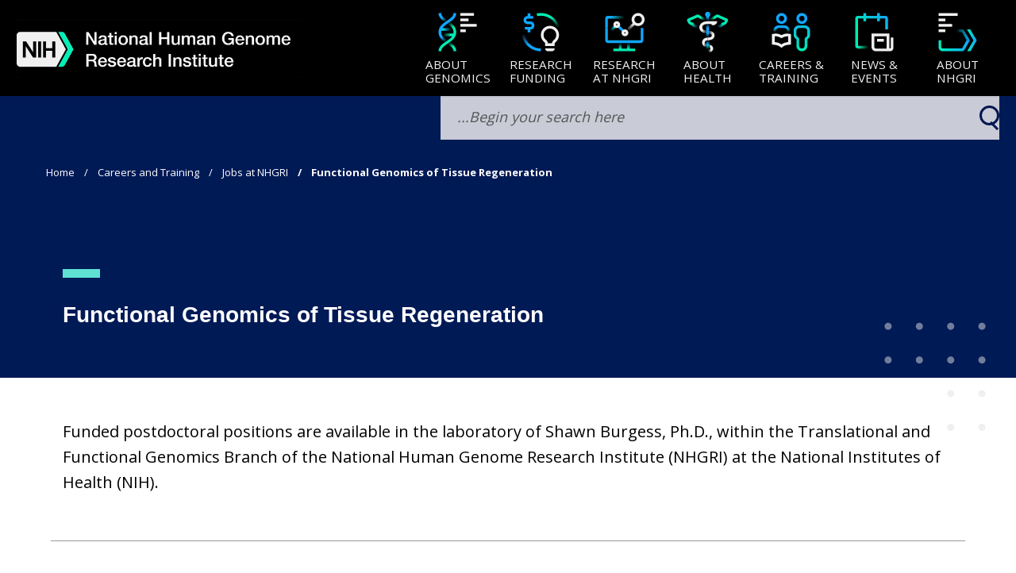

--- FILE ---
content_type: text/html; charset=UTF-8
request_url: https://www.genome.gov/careers-training/NHGRI-Jobs/Functional-Genomics-of-Tissue-Regeneration
body_size: 35504
content:
<!DOCTYPE html>
<html lang="en" dir="ltr" prefix="og: https://ogp.me/ns#">
  <head>
    <meta charset="utf-8" />
    <meta http-equiv="x-ua-compatible" content="ie=edge">
    <meta name="viewport" content="width=device-width, initial-scale=1.0" />
    <meta charset="utf-8" />
<script async src="/sites/default/files/google_analytics/gtag.js?t9boeg"></script>
<script>window.dataLayer = window.dataLayer || [];function gtag(){dataLayer.push(arguments)};gtag("js", new Date());gtag("set", "developer_id.dMDhkMT", true);gtag("config", "UA-1876404-1", {"groups":"default","anonymize_ip":true,"page_placeholder":"PLACEHOLDER_page_path","allow_ad_personalization_signals":false});</script>
<meta name="description" content="Funded postdoctoral positions are available in the laboratory of Dr. Shawn Burgess, within NHGRI&#039;s Translational and Functional Genomics Branch." />
<link rel="canonical" href="https://www.genome.gov/careers-training/NHGRI-Jobs/Functional-Genomics-of-Tissue-Regeneration" />
<meta property="og:site_name" content="Genome.gov" />
<meta property="og:url" content="https://www.genome.gov/careers-training/NHGRI-Jobs/Functional-Genomics-of-Tissue-Regeneration" />
<meta property="og:title" content="Functional Genomics of Tissue Regeneration" />
<meta property="og:description" content="Funded postdoctoral positions are available in the laboratory of Dr. Shawn Burgess, within NHGRI&#039;s Translational and Functional Genomics Branch." />
<meta property="og:image" content="https://www.genome.gov/sites/default/files/media/images/2021-12/wound%20healing_dynamic.jpg" />
<meta name="msvalidate.01" content="0F1574549963F6289E92669438C0183F" />
<meta name="google-site-verification" content="LUS-wVMJqa9iJ-h51oXNc_P2XSLD1-4nDTvEbtkM_hk" />
<meta name="Generator" content="Drupal 10 (https://www.drupal.org)" />
<meta name="MobileOptimized" content="width" />
<meta name="HandheldFriendly" content="true" />
<meta name="viewport" content="width=device-width, initial-scale=1.0" />
<script type="application/ld+json">{
    "@context": "https://schema.org",
    "@graph": [
        {
            "@type": "Article",
            "name": "Functional Genomics of Tissue Regeneration",
            "headline": "Functional Genomics of Tissue Regeneration",
            "description": "Funded postdoctoral positions are available in the laboratory of Dr. Shawn Burgess, within NHGRI\u0027s Translational and Functional Genomics Branch.",
            "image": {
                "@type": "ImageObject",
                "url": "/media/45036"
            },
            "datePublished": "2021-12-02T08:44:33-0500",
            "dateModified": "Thu, 12/02/2021 - 12:00",
            "author": {
                "@type": "Organization",
                "@id": "https://www.genome.gov/",
                "name": "NHGRI"
            },
            "publisher": {
                "@type": "Organization",
                "@id": "https://www.genome.gov/",
                "name": "NHGRI",
                "logo": {
                    "@type": "ImageObject",
                    "url": "/media/35101",
                    "height": "45"
                }
            }
        }
    ]
}</script>
<link rel="icon" href="/themes/custom/nhgri/favicon.ico" type="image/vnd.microsoft.icon" />
<link rel="alternate" hreflang="en" href="https://www.genome.gov/careers-training/NHGRI-Jobs/Functional-Genomics-of-Tissue-Regeneration" />

    <title>Functional Genomics of Tissue Regeneration</title>
    <link rel="stylesheet" media="all" href="/sites/default/files/css/css_7bNgxpTyyDOGVcNhI8rWh6jpOc1eJhVRYW5xpsCoGb0.css?delta=0&amp;language=en&amp;theme=nhgri&amp;include=[base64]" />
<link rel="stylesheet" media="all" href="/sites/default/files/css/css_S9fxr0VKT9XswDa4m5Lk9YATdxRc8X_jIkStpGRT9KQ.css?delta=1&amp;language=en&amp;theme=nhgri&amp;include=[base64]" />
<link rel="stylesheet" media="all" href="/sites/default/files/css/css_A2MZFSq9NLkuhI-aFhns9uzceeppZb1LfHWpYGndmpM.css?delta=2&amp;language=en&amp;theme=nhgri&amp;include=[base64]" />

    
    <!-- We participate in the US government's analytics program. See the data at analytics.usa.gov. -->
    <script async type="text/javascript" src="https://dap.digitalgov.gov/Universal-Federated-Analytics-Min.js?agency=HHS&subagency=NIH" id="_fed_an_ua_tag"></script>
      </head>
  <body class="path-node page-node-type-generic-template">
   <div id="qr-code-container" style="display: none; text-align: center;">
      <div id="page-qr"></div>
      <p id="qr-code-text">Scan to visit</p>
    </div>
        <a href="#main-content" class="visually-hidden focusable skip-link">
      Skip to main content
    </a>

    
      <div class="dialog-off-canvas-main-canvas" data-off-canvas-main-canvas>
    
<div class="layout-container">
	<style>
		@media only screen and (min-width: 0px) {
			#masthead {
				position: relative;
				z-index: 1;
			}
			#main,
			#footer {
				position: relative;
				z-index: 0;
			}
			#main .logo-print-only {
				display: none;
			}
		}
		@media only screen and (min-width: 640px) {

		}
		@media only screen and (min-width: 1024px) {

		}
	</style>

			<header id="masthead" role="banner">
			  
<div class="option" role="button" id="option" tabindex="0" aria-label="Navigation Menu"><span></span> <span></span>
  <span></span></div>
<div class="search-btn" id="search-btn"></div>


<header id="header">
  <div>
    <a href="#nav" class="visually-hidden" tabindex="0" aria-label="Skip to navigation">Skip to navigation</a>
    <a href="#srch" class="visually-hidden" tabindex="0" aria-label="Skip to search">Skip to search</a>
    <a href="#face" class="visually-hidden" tabindex="0" aria-label="Skip to slider">Skip to slider</a>
    <a href="#about" class="visually-hidden" tabindex="0" aria-label="Skip to about nhgri">Skip to about</a>
    <a href="#subscription" class="visually-hidden" tabindex="0" aria-label="Skip to subscription">Skip to
      subscription</a>
    <a href="#footer" class="visually-hidden" tabindex="0" aria-label="Skip to footer">Skip to footer</a>
  </div>
  <div id="block-nhgri-nhgrinavigationblock">
  
    
      <div class="head">
  <div class="eye" tabindex="0">
        <a href="/">
	<div class="logo read" aria-label="NHGRI logo linked to home page" role="img">
    <img src="/themes/custom/nhgri/assets/global/logo-light-nhgri.webp" alt="NHGRI Logo" id="nhgri-logo" style="
    width: 360px;">
	</div>
</a>


  </div>
  <div class="ear">
    <div class="nav" id="nav">
      <ul class="nav-items" role="menu" aria-label="Navigations">
                  <li class="nav-item" tabindex="0" data-nav role="menuitem" aria-label="About Genomics">
            <button class="nav-btn" data-nav-btn aria-label="About Genomics">
              <div class="btn-content">
                                                                                                                                    <span class="btn-icon">
                        <svg role="img" width="100%" height="100%"
                             viewBox="0 0 256 256" version="1.1"
                             xmlns="http://www.w3.org/2000/svg"
                             xmlns:xlink="http://www.w3.org/1999/xlink"
                             xml:space="preserve"
                             xmlns:serif="http://www.serif.com/"
                             style=" fill-rule: evenodd; clip-rule: evenodd; stroke-linejoin: round; stroke-miterlimit: 2; ">
                                                  <path
                                                    d="M104.13,240.029c-0.004,-9.778 -4.737,-17.417 -11.479,-24.253c-7.93,-8.039 -18.542,-14.951 -29.113,-22.153c-24.252,-16.523 -47.567,-34.821 -47.567,-65.554c-0,-30.732 23.259,-49.04 47.475,-65.576c10.558,-7.21 21.162,-14.13 29.098,-22.176c6.755,-6.847 11.507,-14.498 11.547,-24.287l16,0.066c-0.058,14.183 -6.369,25.536 -16.156,35.457c-8.605,8.723 -20.019,16.336 -31.466,24.153c-10.441,7.129 -20.926,14.43 -28.751,23.325c-6.986,7.941 -11.747,17.207 -11.747,29.038c-0,11.827 4.772,21.087 11.771,29.022c7.842,8.89 18.348,16.185 28.805,23.309c11.466,7.812 22.893,15.42 31.495,24.14c9.789,9.925 16.082,21.285 16.088,35.482l-16,0.007Z"
                                                    style="fill: url(#_Linear1)"/>
                                                  <path
                                                    d="M31.971,16.03c0.004,9.778 4.737,17.417 11.479,24.253c7.93,8.039 18.542,14.951 29.113,22.153c24.252,16.523 47.567,34.821 47.567,65.554c0,30.732 -23.259,49.04 -47.475,65.577c-10.558,7.209 -21.162,14.13 -29.098,22.175c-6.755,6.847 -11.507,14.498 -11.547,24.287l-16,-0.065c0.058,-14.184 6.369,-25.537 16.156,-35.458c8.605,-8.723 20.018,-16.335 31.466,-24.153c10.44,-7.129 20.926,-14.43 28.75,-23.324c6.987,-7.942 11.748,-17.208 11.748,-29.039c0,-11.827 -4.772,-21.086 -11.771,-29.021c-7.842,-8.89 -18.349,-16.186 -28.805,-23.31c-11.466,-7.812 -22.893,-15.42 -31.495,-24.14c-9.79,-9.925 -16.082,-21.285 -16.088,-35.482l16,-0.007Z"
                                                    style="fill: url(#_Linear2)"/>
                                                  <rect x="32.101" y="104" width="61.89" height="16"
                                                        style="fill: url(#_Linear3)"/>
                                                  <rect x="37.991" y="136" width="66.11" height="16"
                                                        style="fill: url(#_Linear4)"/>
                                                  <rect x="144" y="16" width="80" height="16"
                                                        style="fill: var(--lightblue-white)"/>
                                                  <rect x="144" y="48" width="48" height="16"
                                                        style="fill: var(--lightblue-white)"/>
                                                  <rect x="144" y="112" width="32" height="16"
                                                        style="fill: var(--lightblue-white)"/>
                                                  <rect x="144" y="80" width="96" height="16"
                                                        style="fill: var(--lightblue-white)"/>
                                                  <defs>
                                                      <linearGradient id="_Linear1" x1="0" y1="0" x2="1" y2="0"
                                                                      gradientUnits="userSpaceOnUse"
                                                                      gradientTransform="matrix(-64,-60,-60,64,98.1101,216.059)">
                                                          <stop offset="0"
                                                                style=" stop-color: var( --aqua-b ); stop-opacity: 1; "/>
                                                          <stop offset="0.38"
                                                                style=" stop-color: var( --aqua-b ); stop-opacity: 0; "/>
                                                          <stop offset="0.57"
                                                                style=" stop-color: var( --blue-b ); stop-opacity: 0; "/>
                                                          <stop offset="1"
                                                                style=" stop-color: var( --blue-b ); stop-opacity: 1; "/>
                                                      </linearGradient>
                                                      <linearGradient id="_Linear2" x1="0" y1="0" x2="1" y2="0"
                                                                      gradientUnits="userSpaceOnUse"
                                                                      gradientTransform="matrix(64,60,60,-64,37.9907,40)">
                                                          <stop offset="0"
                                                                style=" stop-color: var( --blue-b ); stop-opacity: 1; "/>
                                                          <stop offset="0.38"
                                                                style=" stop-color: var( --blue-a ); stop-opacity: 0; "/>
                                                          <stop offset="0.57"
                                                                style=" stop-color: var( --aqua-a ); stop-opacity: 0; "/>
                                                          <stop offset="1"
                                                                style=" stop-color: var( --aqua-b ); stop-opacity: 1; "/>
                                                      </linearGradient>
                                                      <linearGradient id="_Linear3" x1="0" y1="0" x2="1" y2="0"
                                                                      gradientUnits="userSpaceOnUse"
                                                                      gradientTransform="matrix(47.1542,7.83774e-15,5.77473e-15,-64,43.6493,112.365)">
                                                          <stop offset="0"
                                                                style=" stop-color: var( --blue-a ); stop-opacity: 1; "/>
                                                          <stop offset="1"
                                                                style=" stop-color: var( --blue-a ); stop-opacity: 0; "/>
                                                      </linearGradient>
                                                      <linearGradient id="_Linear4" x1="0" y1="0" x2="1" y2="0"
                                                                      gradientUnits="userSpaceOnUse"
                                                                      gradientTransform="matrix(-44.0734,0,4.93038e-32,56,88.1039,144.365)">
                                                          <stop offset="0"
                                                                style=" stop-color: var( --aqua-a ); stop-opacity: 1; "/>
                                                          <stop offset="1"
                                                                style=" stop-color: var( --aqua-a ); stop-opacity: 0; "/>
                                                      </linearGradient>
                                                  </defs>
                                              </svg>
                    </span>
                                <span class="btn-text">
                                        About<br />Genomics
                                   </span>
              </div>
            </button>
            <div class="menu" id="about-genome">
              <div class="menu-container">
                                  <ul class="menu-items" role="navigation">
                    <a href="/about-genomics" class="title-link">
                      <div class="menu-title" role="heading" aria-label="About Genomics">
                                                  About<br />Genomics
                                                <div class="view infomode-img"
                             style="background-image: url('/sites/default/files/media/images/2023-08/about-health_1.webp');
                               background-size: contain;">
                        </div>
                      </div>
                    </a>
                                          <li class="menu-item" tabindex="0">
                        <a href="/About-Genomics/Introduction-to-Genomics" class="read"
                           aria-label="Introduction to Genomics">Introduction to Genomics</a>
                        <div class="view infomode-img"></div>
                      </li>
                                          <li class="menu-item" tabindex="0">
                        <a href="/About-Genomics/Educational-Resources" class="read"
                           aria-label="Educational Resources">Educational Resources</a>
                        <div class="view infomode-img"></div>
                      </li>
                                          <li class="menu-item" tabindex="0">
                        <a href="/about-genomics/policy-issues" class="read"
                           aria-label="Policy Issues in Genomics">Policy Issues in Genomics</a>
                        <div class="view infomode-img"></div>
                      </li>
                                          <li class="menu-item" tabindex="0">
                        <a href="/human-genome-project" class="read"
                           aria-label="The Human Genome Project">The Human Genome Project</a>
                        <div class="view infomode-img"></div>
                      </li>
                                          <li class="menu-item" tabindex="0">
                        <a href="/about-genomics/History-of-Genomics-Program" class="read"
                           aria-label="History of Genomics Program">History of Genomics Program</a>
                        <div class="view infomode-img"></div>
                      </li>
                                      </ul>
                              </div>
            </div>
          </li>
                  <li class="nav-item" tabindex="0" data-nav role="menuitem" aria-label="Research Funding">
            <button class="nav-btn" data-nav-btn aria-label="Research Funding">
              <div class="btn-content">
                                                                                                                  <span class="btn-icon">
                      <svg width="100%" height="100%" viewBox="0 0 256 256" version="1.1"
                           xmlns="http://www.w3.org/2000/svg" xmlns:xlink="http://www.w3.org/1999/xlink"
                           xml:space="preserve" xmlns:serif="http://www.serif.com/"
                           style=" fill-rule: evenodd; clip-rule: evenodd; stroke-linejoin: round; stroke-miterlimit: 2; ">
                                                <path
                                                  d="M208.818,223.93l-56.085,-0c0,-0 0,0.001 0,0.003c-0,8.881 7.199,16.08 16.08,16.08c7.506,-0 16.419,-0 23.925,-0c8.88,-0 16.08,-7.199 16.08,-16.08c-0,-0.002 -0,-0.003 -0,-0.003Z"></path>
                                                <path
                                                  d="M208.818,223.93l-56.085,-0c0,-0 0,0.001 0,0.003c-0,8.881 7.199,16.08 16.08,16.08c7.506,-0 16.419,-0 23.925,-0c8.88,-0 16.08,-7.199 16.08,-16.08c-0,-0.002 -0,-0.003 -0,-0.003Zm-0.109,-14.656c-0,0 -0.04,-14.938 -0.035,-15.06c0.071,-2.088 1.034,-3.306 2.483,-4.881c1.888,-2.053 4.379,-4.326 7.464,-7.427c9.596,-9.646 15.528,-22.939 15.528,-37.606c-0,-29.411 -23.838,-53.019 -53.247,-53.33c-28.359,-0.3 -52.454,22.742 -53.31,51.368c-0.448,14.965 3.767,24.321 8.654,31.388c3.965,5.733 8.66,9.725 12.454,13.59c2.007,2.045 3.902,3.832 3.972,6.705c0.007,0.275 0.064,15.253 0.064,15.253l55.973,0Zm-40.038,-16l24,0c-0,0 0.009,0.471 0.012,0.391c0.187,-5.451 1.822,-9.243 5.006,-13.206c2.179,-2.713 5.357,-5.583 9.589,-9.837c6.716,-6.752 10.871,-16.055 10.871,-26.322c-0,-20.627 -16.79,-37.113 -37.416,-37.331c-19.775,-0.21 -36.551,15.886 -37.148,35.847c-0.311,10.375 2.432,16.91 5.821,21.809c4.225,6.11 9.509,9.877 13.069,14.037c3.698,4.32 6.045,8.958 6.192,14.968c0.003,0.092 0.004,-0.356 0.004,-0.356Z"
                                                  style="fill: var(--lightblue-white)"></path>
                                                <path
                                                  d="M223.559,127.945c0,-53.02 -43.015,-96.069 -96,-96.069c-7.348,0 -14.504,0.827 -21.381,2.395l-3.555,-15.6c8.02,-1.828 16.366,-2.795 24.936,-2.795c61.813,0 112,50.215 112,112.069l-16,-0Z"
                                                  style="fill: url(#_rf1)"></path>
                                                <path
                                                  d="M31.559,127.945c0,53.02 43.015,96.068 96,96.068l0,16c-61.813,-0 -112,-50.215 -112,-112.068l16,-0Z"
                                                  style="fill: url(#_rf2)"></path>
                                                <path
                                                  d="M66.137,33.261l-0,-16.267l-16,0l-0,16.267l-0.157,0c-6.346,0 -12.432,2.521 -16.919,7.008c-4.487,4.487 -7.008,10.573 -7.008,16.919l-0,0.161c-0,6.346 2.521,12.432 7.008,16.919c4.487,4.487 10.573,7.008 16.919,7.008l16.087,-0c2.103,-0 4.119,0.835 5.605,2.321c1.487,1.487 2.322,3.503 2.322,5.606c0,0.045 0,0.09 0,0.135c0,4.378 -3.549,7.927 -7.927,7.927c-14.146,-0 -32.597,-0 -32.597,-0l0,16l16.787,-0l-0,16.27l16,0l-0,-16.271c13.127,-0.102 23.737,-10.775 23.737,-23.926c0,-0.045 0,-0.09 0,-0.135c0,-6.346 -2.521,-12.432 -7.008,-16.919c-4.487,-4.487 -10.573,-7.008 -16.919,-7.008l-16.087,-0c-2.103,-0 -4.119,-0.835 -5.605,-2.322c-1.487,-1.487 -2.322,-3.503 -2.322,-5.605c-0,-0 -0,-0.161 -0,-0.161c-0,-2.102 0.835,-4.119 2.322,-5.605c1.486,-1.487 3.502,-2.322 5.605,-2.322l32.933,0l0,-16l-16.776,0Z"
                                                  style="fill: url(#_rf3)"></path>
                                                <defs>
                                                    <linearGradient id="_rf1" x1="0" y1="0" x2="1" y2="0"
                                                                    gradientUnits="userSpaceOnUse"
                                                                    gradientTransform="matrix(8.79295e-13,58,-58,8.79295e-13,152.733,40)">
                                                        <stop offset="0"
                                                              style=" stop-color: var( --aqua-b ); stop-opacity: 1; "></stop>
                                                        <stop offset="1"
                                                              style=" stop-color: var( --aqua-b ); stop-opacity: 0; "></stop>
                                                    </linearGradient>
                                                    <linearGradient id="_rf2" x1="0" y1="0" x2="1" y2="0"
                                                                    gradientUnits="userSpaceOnUse"
                                                                    gradientTransform="matrix(-10,-68,68,-10,52,204)">
                                                        <stop offset="0"
                                                              style=" stop-color: var( --blue-b ); stop-opacity: 1; "></stop>
                                                        <stop offset="1"
                                                              style=" stop-color: var( --blue-b ); stop-opacity: 0; "></stop>
                                                    </linearGradient>
                                                    <linearGradient id="_rf3" x1="0" y1="0" x2="1" y2="0"
                                                                    gradientUnits="userSpaceOnUse"
                                                                    gradientTransform="matrix(-2.44382,58.5682,-58.5682,-2.44382,229.344,132.947)">
                                                        <stop offset="0"
                                                              style=" stop-color: var( --blue-b ); stop-opacity: 1; "></stop>
                                                        <stop offset="1"
                                                              style=" stop-color: var( --aqua-b ); stop-opacity: 0; "></stop>
                                                    </linearGradient>
                                                </defs>
                                            </svg> </span>
                                <span class="btn-text">
                                        Research<br />Funding
                                   </span>
              </div>
            </button>
            <div class="menu" id="about-genome">
              <div class="menu-container">
                                  <ul class="menu-items" role="navigation">
                    <a href="/research-funding" class="title-link">
                      <div class="menu-title" role="heading" aria-label="Research Funding">
                                                  Research<br />Funding
                                                <div class="view infomode-img"
                             style="background-image: url('');
                               background-size: contain;">
                        </div>
                      </div>
                    </a>
                                          <li class="menu-item" tabindex="0">
                        <a href="/research-funding/Funding-Opportunities" class="read"
                           aria-label="Funding Opportunities">Funding Opportunities</a>
                        <div class="view infomode-img"></div>
                      </li>
                                          <li class="menu-item" tabindex="0">
                        <a href="/research-funding/Funded-Programs-Projects" class="read"
                           aria-label="Funded Programs &amp; Projects">Funded Programs &amp; Projects</a>
                        <div class="view infomode-img"></div>
                      </li>
                                          <li class="menu-item" tabindex="0">
                        <a href="/research-funding/Division-and-Program-Directors" class="read"
                           aria-label="Division and Program Directors">Division and Program Directors</a>
                        <div class="view infomode-img"></div>
                      </li>
                                          <li class="menu-item" tabindex="0">
                        <a href="/research-funding/Scientific-Program-Analysts" class="read"
                           aria-label="Scientific Program Analysts">Scientific Program Analysts</a>
                        <div class="view infomode-img"></div>
                      </li>
                                          <li class="menu-item" tabindex="0">
                        <a href="/research-funding/Funding-Opportunities-Overview/contacts-by-research-area" class="read"
                           aria-label="Contacts by Research Area">Contacts by Research Area</a>
                        <div class="view infomode-img"></div>
                      </li>
                                          <li class="menu-item" tabindex="0">
                        <a href="/research-funding/News-events" class="read"
                           aria-label="News &amp; Events">News &amp; Events</a>
                        <div class="view infomode-img"></div>
                      </li>
                                      </ul>
                              </div>
            </div>
          </li>
                  <li class="nav-item" tabindex="0" data-nav role="menuitem" aria-label="Research at NHGRI">
            <button class="nav-btn" data-nav-btn aria-label="Research at NHGRI">
              <div class="btn-content">
                                                                                                                  <span class="btn-icon">
                    <svg width="100%" height="100%" viewBox="0 0 256 256" version="1.1"
                         xmlns="http://www.w3.org/2000/svg" xmlns:xlink="http://www.w3.org/1999/xlink"
                         xml:space="preserve" xmlns:serif="http://www.serif.com/"
                         style=" fill-rule: evenodd; clip-rule: evenodd; stroke-linejoin: round; stroke-miterlimit: 2; ">
                                            <path
                                              d="M177.179,74.691c-3.877,-5.954 -6.13,-13.062 -6.13,-20.691c0,-20.973 17.027,-38 38,-38c20.973,0 38,17.027 38,38c0,20.973 -17.027,38 -38,38c-7.56,-0 -14.606,-2.212 -20.528,-6.024l-45.239,45.24l-11.314,-11.314l45.211,-45.211Zm31.87,-42.691c3.308,0 6.447,0.732 9.263,2.042c7.519,3.499 12.737,11.124 12.737,19.958c0,12.142 -9.858,22 -22,22c-12.142,-0 -22,-9.858 -22,-22c0,-12.142 9.858,-22 22,-22Z"
                                              style="fill: url(#_rn1)"></path>
                                            <path
                                              d="M131.314,120l-28.706,-28.706l-11.314,11.314l28.706,28.706l11.314,-11.314Z"
                                              style="fill: url(#_rn2)"></path>
                                            <path
                                              d="M131.968,111.963c11.039,0 20,8.962 20,20c0,11.039 -8.961,20 -20,20c-11.038,0 -20,-8.961 -20,-20c0,-11.038 8.962,-20 20,-20Zm0,16c2.208,0 4,1.793 4,4c0,2.208 -1.792,4 -4,4c-2.207,0 -4,-1.792 -4,-4c0,-2.207 1.793,-4 4,-4Z"
                                              style="fill: var(--lightblue-white)"></path>
                                            <path
                                              d="M240,104l-15.853,0l-0,71.676l-192.294,0l0,-71.676l-15.853,0l-0,71.356c0,9.192 7.452,16.644 16.644,16.644c41.501,0 149.211,0 190.712,0c9.192,-0 16.644,-7.452 16.644,-16.644l-0,-71.356Z"
                                              style="fill: url(#_rn2)"></path>
                                            <path
                                              d="M128,32l-95.356,-0c-9.192,0 -16.644,7.452 -16.644,16.644l0,55.356l15.853,0l0,-55.676l96.147,-0l-0,-16.324Z"
                                              style="fill: url(#_rn3)"></path>
                                            <path
                                              d="M144,224l-33.931,0l1.931,-0l-0,-40l-16,-0l-0,40l-32,0l0,16l128,0l0,-16l-35.536,0l3.536,-0l-0,-40l-16,-0l-0,40Z"
                                              style="fill: url(#_rn4)"></path>
                                            <path
                                              d="M66.343,90.343l-23.27,23.27l11.314,11.314l23.27,-23.27l-11.314,-11.314Z"
                                              style="fill: url(#_rn5)"></path>
                                            <path
                                              d="M84,64c11.038,-0 20,8.962 20,20c0,11.038 -8.962,20 -20,20c-11.038,0 -20,-8.962 -20,-20c-0,-11.038 8.962,-20 20,-20Zm-0,16c2.208,0 4,1.792 4,4c0,2.208 -1.792,4 -4,4c-2.208,0 -4,-1.792 -4,-4c0,-2.208 1.792,-4 4,-4Z"
                                              style="fill: var(--lightblue-white)"></path>
                                            <defs>
                                                <linearGradient id="_rn1" x1="0" y1="0" x2="1" y2="0"
                                                                gradientUnits="userSpaceOnUse"
                                                                gradientTransform="matrix(-37,39,-39,-37,184,79)">
                                                    <stop offset="0"
                                                          style=" stop-color: var( --lightblue-white ); stop-opacity: 1; "></stop>
                                                    <stop offset="1"
                                                          style=" stop-color: var( --lightblue-white ); stop-opacity: 0; "></stop>
                                                </linearGradient>
                                                <linearGradient id="_rn2" x1="0" y1="0" x2="1" y2="0"
                                                                gradientUnits="userSpaceOnUse"
                                                                gradientTransform="matrix(64,60,60,-64,37.9907,40)">
                                                    <stop offset="0" style=" stop-color: var( --blue-b ); "></stop>
                                                    <stop offset="1" style=" stop-color: var( --blue-b ); "></stop>
                                                </linearGradient>
                                                <linearGradient id="_rn3" x1="0" y1="0" x2="1" y2="0"
                                                                gradientUnits="userSpaceOnUse"
                                                                gradientTransform="matrix(78,1,-1,78,50,40)">
                                                    <stop offset="0"
                                                          style=" stop-color: var( --blue-b ); stop-opacity: 1; "></stop>
                                                    <stop offset="1"
                                                          style=" stop-color: var( --aqua-b ); stop-opacity: 0; "></stop>
                                                </linearGradient>
                                                <linearGradient id="_rn4" x1="0" y1="0" x2="1" y2="0"
                                                                gradientUnits="userSpaceOnUse"
                                                                gradientTransform="matrix(1.95943e-15,-32,32,1.95943e-15,125,224)">
                                                    <stop offset="0"
                                                          style=" stop-color: var( --aqua-b ); stop-opacity: 1; "></stop>
                                                    <stop offset="1"
                                                          style=" stop-color: var( --blue-b ); stop-opacity: 0; "></stop>
                                                </linearGradient>
                                                <linearGradient id="_rn5" x1="0" y1="0" x2="1" y2="0"
                                                                gradientUnits="userSpaceOnUse"
                                                                gradientTransform="matrix(-22.5187,22.8598,-22.8598,-22.5187,72,96)">
                                                    <stop offset="0"
                                                          style=" stop-color: var( --aqua-b ); stop-opacity: 1; "></stop>
                                                    <stop offset="1"
                                                          style=" stop-color: var( --blue-b ); stop-opacity: 0; "></stop>
                                                </linearGradient>
                                            </defs>
                                      </svg>
                  </span>
                                <span class="btn-text">
                                        Research<br/> at NHGRI
                                   </span>
              </div>
            </button>
            <div class="menu" id="about-genome">
              <div class="menu-container">
                                  <ul class="menu-items" role="navigation">
                    <a href="/research-at-nhgri" class="title-link">
                      <div class="menu-title" role="heading" aria-label="Research at NHGRI">
                                                  Research<br/> at NHGRI
                                                <div class="view infomode-img"
                             style="background-image: url('');
                               background-size: contain;">
                        </div>
                      </div>
                    </a>
                                          <li class="menu-item" tabindex="0">
                        <a href="/research-at-nhgri/Areas" class="read"
                           aria-label="Research Areas">Research Areas</a>
                        <div class="view infomode-img"></div>
                      </li>
                                          <li class="menu-item" tabindex="0">
                        <a href="/research-at-nhgri/Investigators" class="read"
                           aria-label="Research Investigators">Research Investigators</a>
                        <div class="view infomode-img"></div>
                      </li>
                                          <li class="menu-item" tabindex="0">
                        <a href="/research-at-nhgri/staff-clinicians" class="read"
                           aria-label="Staff Clinicians">Staff Clinicians</a>
                        <div class="view infomode-img"></div>
                      </li>
                                          <li class="menu-item" tabindex="0">
                        <a href="/research-at-nhgri/Projects" class="read"
                           aria-label="Research Projects">Research Projects</a>
                        <div class="view infomode-img"></div>
                      </li>
                                          <li class="menu-item" tabindex="0">
                        <a href="/research-at-nhgri/Clinical-Research" class="read"
                           aria-label="Clinical Research">Clinical Research</a>
                        <div class="view infomode-img"></div>
                      </li>
                                          <li class="menu-item" tabindex="0">
                        <a href="/research-at-nhgri/Data-Tools-and-Resources" class="read"
                           aria-label="Data Tools &amp; Resources">Data Tools &amp; Resources</a>
                        <div class="view infomode-img"></div>
                      </li>
                                          <li class="menu-item" tabindex="0">
                        <a href="/research-at-nhgri/News-and-Events" class="read"
                           aria-label="News &amp; Events">News &amp; Events</a>
                        <div class="view infomode-img"></div>
                      </li>
                                      </ul>
                              </div>
            </div>
          </li>
                  <li class="nav-item" tabindex="0" data-nav role="menuitem" aria-label="About Health">
            <button class="nav-btn" data-nav-btn aria-label="About Health">
              <div class="btn-content">
                                                                                                
                                    <span class="btn-icon">
                      <svg width="100%" height="100%" viewBox="0 0 256 256" version="1.1"
                           xmlns="http://www.w3.org/2000/svg" xmlns:xlink="http://www.w3.org/1999/xlink"
                           xml:space="preserve" xmlns:serif="http://www.serif.com/"
                           style=" fill-rule: evenodd; clip-rule: evenodd; stroke-linejoin: round; stroke-miterlimit: 2; ">
                                            <path
                                              d="M152.376,147.922c-0.067,4.657 15.751,17.579 15.998,0.229c0.257,-17.987 -15.185,-28.249 -40.269,-28.151l0.063,16c6.589,-0.026 12.333,0.705 16.825,2.466c4.509,1.768 7.451,4.715 7.383,9.456Z"
                                              style="fill: url(#_ah1)"></path>
                                            <path
                                              d="M127.99,159.911c-11.535,0.128 -19.173,3.814 -24.115,8.676c-5.323,5.238 -7.724,12.08 -7.991,18.836c-0.307,7.772 15.864,3.756 15.988,0.632c0.113,-2.867 0.965,-5.84 3.224,-8.062c2.641,-2.599 6.909,-4.014 13.072,-4.083l-0.178,-15.999Z"
                                              style="fill: var(--lightblue-white)"></path>
                                            <path
                                              d="M144,224.009c-0.03,3.259 15.85,15.976 16,0.152c0.147,-15.559 -13.614,-24.12 -32,-24.12l0,16c4.154,0 8.023,0.524 11.148,1.814c2.792,1.153 4.882,3.014 4.852,6.154Z"
                                              style="fill: url(#_ah2)"></path>
                                            <path
                                              d="M128.289,8.223c-8.43,-0 -15.524,7.037 -15.524,15.998c-0,8.96 7.094,15.997 15.524,15.997c8.431,0 15.525,-7.037 15.525,-15.997c0,-8.961 -7.094,-15.998 -15.525,-15.998Z"
                                              style="fill: var(--blue-b)"></path>
                                            <path
                                              d="M184.85,40.908c9.9,4.292 17.929,-9.667 6.391,-14.668c-5.439,-2.407 -11.822,-1.615 -16.553,2.075c-7.172,5.249 -24.14,15.801 -45.462,15.791l-0.008,16c25.836,0.012 46.434,-12.651 55.059,-18.983l0.126,-0.092c0.206,-0.164 0.32,-0.179 0.419,-0.135l0.028,0.012Z"
                                              style="fill: url(#_ah3)"></path>
                                            <path
                                              d="M70.068,40.908c-9.9,4.292 -17.928,-9.667 -6.39,-14.668c5.439,-2.407 11.821,-1.615 16.553,2.075c7.172,5.249 24.139,15.801 45.461,15.791l0.008,16c-25.835,0.012 -46.433,-12.651 -55.059,-18.983l-0.125,-0.092c-0.206,-0.164 -0.321,-0.179 -0.42,-0.135l-0.028,0.012Z"
                                              style="fill: url(#_ah4)"></path>
                                            <path
                                              d="M24.85,60.816c1.105,2.282 2.44,4.67 3.878,6.329c3.998,4.609 10.934,4.845 10.934,4.845l5.18,0.286l1.852,4.847c1.828,4.787 7.983,12.721 31.558,10.948l1.199,15.955c-17.486,1.315 -28.228,-1.923 -34.998,-6.019c-5.495,-3.326 -8.717,-7.34 -10.705,-10.874c-4.809,-1.116 -12.064,-3.691 -17.107,-9.505c-3.593,-4.143 -6.992,-11.383 -8.665,-15.409c-2.234,-5.371 0.234,-11.542 5.554,-13.894c8.631,-3.819 38.61,-17.084 50.148,-22.085c5.439,-2.407 15.589,21.215 6.963,14.883l-0.125,-0.092c-0.206,-0.164 -0.321,-0.179 -0.42,-0.135l-0.028,0.012c-9.9,4.292 -33.322,14.643 -45.218,19.908Z"
                                              style="fill: url(#_ah5)"></path>
                                            <path
                                              d="M230.068,60.816c-1.104,2.282 -2.44,4.67 -3.878,6.329c-3.998,4.609 -10.934,4.845 -10.934,4.845l-5.18,0.286l-1.851,4.847c-1.828,4.787 -7.984,12.721 -31.558,10.948l-1.2,15.955c17.486,1.315 28.228,-1.923 34.998,-6.019c5.496,-3.326 8.717,-7.34 10.705,-10.874c4.809,-1.116 12.065,-3.691 17.107,-9.505c3.593,-4.143 6.993,-11.383 8.665,-15.409c2.234,-5.371 -0.233,-11.542 -5.554,-13.894c-8.631,-3.819 -38.609,-17.084 -50.147,-22.085c-5.439,-2.407 -15.589,21.215 -6.964,14.883l0.126,-0.092c0.206,-0.164 0.32,-0.179 0.419,-0.135l0.028,0.012c9.9,4.292 33.322,14.643 45.218,19.908Z"
                                              style="fill: url(#_ah6)"></path>
                                            <path
                                              d="M123.484,135.826c2.283,0.165 2.958,-15.818 1.002,-15.955c-18.373,-1.285 -28.514,-8.438 -28.514,-19.743c0,-12.302 -16,-19.126 -16,-0c0,18.037 13.877,33.548 43.512,35.698Z"
                                              style="fill: url(#_ah7)"></path>
                                            <path
                                              d="M160.016,64.034c4.973,-0 16.355,0.177 21.576,0.263c0.736,0.012 1.432,0.338 1.911,0.897c0.479,0.559 0.696,1.296 0.595,2.026c-2.064,13.67 -16.621,20.747 -24.082,20.595c-6.561,-0.133 -11.891,-5.328 -11.891,-11.89c0,-6.563 5.328,-11.891 11.891,-11.891Z"
                                              style="fill: var(--lightblue-white)"></path>
                                            <path
                                              d="M79.972,100.128c0,18.037 16,11.305 16,-0c0,-12.302 12.556,-20.144 34.57,-20.086c0.436,0.001 28.935,-0.035 29.378,-0.031l0.136,-16c-0.444,-0.004 -29.034,0.032 -29.472,0.031c-34.225,-0.09 -50.612,16.96 -50.612,36.086Z"
                                              style="fill: var(--lightblue-white)"></path>
                                            <path
                                              d="M128.042,175.923c25.035,-0.187 40.085,-10.422 40.332,-27.772c0.081,-5.685 -15.93,-4.97 -15.998,-0.229c-0.067,4.657 -3.054,7.576 -7.602,9.381c-4.488,1.78 -10.222,2.571 -16.852,2.621l0.12,15.999Z"
                                              style="fill: var(--lightblue-white)"></path>
                                            <path
                                              d="M111.872,188.055c0.113,-2.867 -15.721,-7.388 -15.988,-0.632c-0.307,7.772 2.089,15.016 7.58,20.374c5.016,4.894 12.901,8.424 24.661,8.357l-0.091,-15.999c-6.29,0.035 -10.714,-1.193 -13.397,-3.811c-2.207,-2.153 -2.889,-5.165 -2.765,-8.289Z"
                                              style="fill: url(#_ah8)"></path>
                                            <path
                                              d="M128,248.129c18.344,-0 31.85,-8.144 32,-23.968c0.147,-15.559 -15.97,-3.292 -16,-0.152c-0.03,3.259 -2.065,5.204 -4.888,6.358c-3.107,1.27 -6.953,1.762 -11.112,1.762l0,16Z"
                                              style="fill: url(#_ah9)"></path>
                                            <rect x="120.014" y="27" width="16.372" height="44"
                                                  style="fill: url(#_ah10)"></rect>
                                            <rect x="120.014" y="120" width="16.372" height="40"
                                                  style="fill: url(#_ah11)"></rect>
                                            <rect x="120.014" y="198.682" width="16.372" height="40"
                                                  style="fill: url(#_ah12)"></rect>
                                            <rect x="120.014" y="80" width="16.372" height="40"
                                                  style="fill: url(#_ah13)"></rect>
                                            <rect x="120.014" y="159.602" width="16.372" height="40"
                                                  style="fill: url(#_ah14)"></rect>
                                            <defs>
                                                <linearGradient id="_ah1" x1="0" y1="0" x2="1" y2="0"
                                                                gradientUnits="userSpaceOnUse"
                                                                gradientTransform="matrix(-30.8316,-2.63841,2.63841,-30.8316,159,138.465)">
                                                    <stop offset="0"
                                                          style=" stop-color: var( --lightblue-white ); stop-opacity: 1; "></stop>
                                                    <stop offset="1"
                                                          style=" stop-color: var( --lightblue-white ); stop-opacity: 0; "></stop>
                                                </linearGradient>
                                                <linearGradient id="_ah2" x1="0" y1="0" x2="1" y2="0"
                                                                gradientUnits="userSpaceOnUse"
                                                                gradientTransform="matrix(-12,2.81149e-14,-2.81149e-14,-12,146,215.985)">
                                                    <stop offset="0"
                                                          style=" stop-color: var( --lightblue-white ); stop-opacity: 1; "></stop>
                                                    <stop offset="1"
                                                          style=" stop-color: var( --lightblue-white ); stop-opacity: 0; "></stop>
                                                </linearGradient>
                                                <linearGradient id="_ah3" x1="0" y1="0" x2="1" y2="0"
                                                                gradientUnits="userSpaceOnUse"
                                                                gradientTransform="matrix(-48.5364,1.15881,-1.15881,-48.5364,185.045,51.5591)">
                                                    <stop offset="0"
                                                          style=" stop-color: var( --aqua-b ); stop-opacity: 1; "></stop>
                                                    <stop offset="0.34"
                                                          style=" stop-color: var( --aqua-b ); stop-opacity: 1; "></stop>
                                                    <stop offset="0.69"
                                                          style=" stop-color: var( --aqua-b ); stop-opacity: 0.266667; "></stop>
                                                    <stop offset="1"
                                                          style=" stop-color: var( --aqua-b ); stop-opacity: 0; "></stop>
                                                </linearGradient>
                                                <linearGradient id="_ah4" x1="0" y1="0" x2="1" y2="0"
                                                                gradientUnits="userSpaceOnUse"
                                                                gradientTransform="matrix(48.5364,1.15881,1.15881,-48.5364,69.8733,51.5591)">
                                                    <stop offset="0"
                                                          style=" stop-color: var( --aqua-b ); stop-opacity: 1; "></stop>
                                                    <stop offset="0.34"
                                                          style=" stop-color: var( --aqua-b ); stop-opacity: 1; "></stop>
                                                    <stop offset="0.69"
                                                          style=" stop-color: var( --aqua-b ); stop-opacity: 0.266667; "></stop>
                                                    <stop offset="1"
                                                          style=" stop-color: var( --aqua-b ); stop-opacity: 0; "></stop>
                                                </linearGradient>
                                                <linearGradient id="_ah5" x1="0" y1="0" x2="1" y2="0"
                                                                gradientUnits="userSpaceOnUse"
                                                                gradientTransform="matrix(34.4514,31.3231,-31.3231,34.4514,45,73)">
                                                    <stop offset="0"
                                                          style=" stop-color: var( --aqua-b ); stop-opacity: 1; "></stop>
                                                    <stop offset="0.75"
                                                          style=" stop-color: var( --blue-b ); stop-opacity: 0; "></stop>
                                                    <stop offset="1"
                                                          style=" stop-color: var( --blue-b ); stop-opacity: 0; "></stop>
                                                </linearGradient>
                                                <linearGradient id="_ah6" x1="0" y1="0" x2="1" y2="0"
                                                                gradientUnits="userSpaceOnUse"
                                                                gradientTransform="matrix(-35.9005,30.1608,-30.1608,-35.9005,211.616,74)">
                                                    <stop offset="0"
                                                          style=" stop-color: var( --aqua-b ); stop-opacity: 1; "></stop>
                                                    <stop offset="0.75"
                                                          style=" stop-color: var( --blue-b ); stop-opacity: 0; "></stop>
                                                    <stop offset="1"
                                                          style=" stop-color: var( --aqua-b ); stop-opacity: 0; "></stop>
                                                </linearGradient>
                                                <linearGradient id="_ah7" x1="0" y1="0" x2="1" y2="0"
                                                                gradientUnits="userSpaceOnUse"
                                                                gradientTransform="matrix(31.6358,13,-13,31.6358,94,115)">
                                                    <stop offset="0"
                                                          style=" stop-color: var( --lightblue-white ); stop-opacity: 1; "></stop>
                                                    <stop offset="1"
                                                          style=" stop-color: var( --lightblue-white ); stop-opacity: 0; "></stop>
                                                </linearGradient>
                                                <linearGradient id="_ah8" x1="0" y1="0" x2="1" y2="0"
                                                                gradientUnits="userSpaceOnUse"
                                                                gradientTransform="matrix(22,7,-7,22,104,197)">
                                                    <stop offset="0"
                                                          style=" stop-color: var( --lightblue-white ); stop-opacity: 1; "></stop>
                                                    <stop offset="1"
                                                          style=" stop-color: var( --lightblue-white ); stop-opacity: 0; "></stop>
                                                </linearGradient>
                                                <linearGradient id="_ah9" x1="0" y1="0" x2="1" y2="0"
                                                                gradientUnits="userSpaceOnUse"
                                                                gradientTransform="matrix(-18,7.753,-7.753,-18,149,231.929)">
                                                    <stop offset="0"
                                                          style=" stop-color: var( --lightblue-white ); stop-opacity: 1; "></stop>
                                                    <stop offset="1"
                                                          style=" stop-color: var( --lightblue-white ); stop-opacity: 0; "></stop>
                                                </linearGradient>
                                                <linearGradient id="_ah10" x1="0" y1="0" x2="1" y2="0"
                                                                gradientUnits="userSpaceOnUse"
                                                                gradientTransform="matrix(-0.199962,21,-21,-0.199962,128.2,40)">
                                                    <stop offset="0"
                                                          style=" stop-color: var( --blue-b ); stop-opacity: 1; "></stop>
                                                    <stop offset="1"
                                                          style=" stop-color: var( --blue-b ); stop-opacity: 0; "></stop>
                                                </linearGradient>
                                                <linearGradient id="_ah11" x1="0" y1="0" x2="1" y2="0"
                                                                gradientUnits="userSpaceOnUse"
                                                                gradientTransform="matrix(-0.199962,25,-25,-0.199962,128.2,133)">
                                                    <stop offset="0"
                                                          style=" stop-color: var( --blue-b ); stop-opacity: 1; "></stop>
                                                    <stop offset="1"
                                                          style=" stop-color: var( --blue-b ); stop-opacity: 0; "></stop>
                                                </linearGradient>
                                                <linearGradient id="_ah12" x1="0" y1="0" x2="1" y2="0"
                                                                gradientUnits="userSpaceOnUse"
                                                                gradientTransform="matrix(-0.199962,25,-25,-0.199962,128.2,204)">
                                                    <stop offset="0"
                                                          style=" stop-color: var( --blue-a ); stop-opacity: 1; "></stop>
                                                    <stop offset="1"
                                                          style=" stop-color: var( --blue-a ); stop-opacity: 0; "></stop>
                                                </linearGradient>
                                                <linearGradient id="_ah13" x1="0" y1="0" x2="1" y2="0"
                                                                gradientUnits="userSpaceOnUse"
                                                                gradientTransform="matrix(-0.199962,-24.3231,24.3231,-0.199962,128.2,104.323)">
                                                    <stop offset="0"
                                                          style=" stop-color: var( --blue-b ); stop-opacity: 1; "></stop>
                                                    <stop offset="1"
                                                          style=" stop-color: var( --blue-b ); stop-opacity: 0; "></stop>
                                                </linearGradient>
                                                <linearGradient id="_ah14" x1="0" y1="0" x2="1" y2="0"
                                                                gradientUnits="userSpaceOnUse"
                                                                gradientTransform="matrix(-1,-22.6823,22.6823,-1,128,198.682)">
                                                    <stop offset="0"
                                                          style=" stop-color: var( --blue-b ); stop-opacity: 1; "></stop>
                                                    <stop offset="1"
                                                          style=" stop-color: var( --blue-b ); stop-opacity: 0; "></stop>
                                                </linearGradient>
                                            </defs>
                                        </svg>
                    </span>
                                <span class="btn-text">
                                        About<br />Health
                                   </span>
              </div>
            </button>
            <div class="menu" id="about-genome">
              <div class="menu-container">
                                  <ul class="menu-items" role="navigation">
                    <a href="/health" class="title-link">
                      <div class="menu-title" role="heading" aria-label="About Health">
                                                  About<br />Health
                                                <div class="view infomode-img"
                             style="background-image: url('/sites/default/files/media/images/2023-08/about-health_1.webp');
                               background-size: contain;">
                        </div>
                      </div>
                    </a>
                                          <li class="menu-item" tabindex="0">
                        <a href="/health/Genomics-and-Medicine" class="read"
                           aria-label="Genomics &amp; Medicine">Genomics &amp; Medicine</a>
                        <div class="view infomode-img"></div>
                      </li>
                                          <li class="menu-item" tabindex="0">
                        <a href="/health/Family-Health-History" class="read"
                           aria-label="Family Health History">Family Health History</a>
                        <div class="view infomode-img"></div>
                      </li>
                                          <li class="menu-item" tabindex="0">
                        <a href="/health/For-Patients-and-Families" class="read"
                           aria-label="For Patients &amp; Families">For Patients &amp; Families</a>
                        <div class="view infomode-img"></div>
                      </li>
                                          <li class="menu-item" tabindex="0">
                        <a href="/health/For-Health-Professionals" class="read"
                           aria-label="For Health Professionals">For Health Professionals</a>
                        <div class="view infomode-img"></div>
                      </li>
                                      </ul>
                              </div>
            </div>
          </li>
                  <li class="nav-item" tabindex="0" data-nav role="menuitem" aria-label="Careers &amp; Training">
            <button class="nav-btn" data-nav-btn aria-label="Careers &amp; Training">
              <div class="btn-content">
                                                                                                                  <span class="btn-icon">
                            <svg width="100%" height="100%" viewBox="0 0 256 256" version="1.1"
                                 xmlns="http://www.w3.org/2000/svg" xmlns:xlink="http://www.w3.org/1999/xlink"
                                 xml:space="preserve" xmlns:serif="http://www.serif.com/"
                                 style=" fill-rule: evenodd; clip-rule: evenodd; stroke-linejoin: round; stroke-miterlimit: 2; ">
                                                <path
                                                  d="M72.637,16c-17.661,0 -32,14.339 -32,32c-0,17.661 14.339,32 32,32c17.661,0 32,-14.339 32,-32c-0,-17.661 -14.339,-32 -32,-32Zm-0,16c8.83,0 16,7.169 16,16c-0,8.831 -7.17,16 -16,16c-8.831,0 -16,-7.169 -16,-16c-0,-8.831 7.169,-16 16,-16Z"
                                                  style="fill: url(#_ct1)"></path>
                                                <path
                                                  d="M24.677,136.015c-0.022,-4.398 -0.04,-9.989 -0.04,-16.155c-0,-17.596 14.264,-31.86 31.86,-31.86c10.199,0 22.081,0 32.28,-0c17.596,0 31.86,14.264 31.86,31.86l0.062,16.155l-15.999,-0l-0.063,-16.155c-0,-8.759 -7.101,-15.86 -15.86,-15.86c0,-0 -32.28,0 -32.281,0c-8.759,0 -15.859,7.101 -15.859,15.86l0.063,16.155l-16.023,-0Z"
                                                  style="fill: url(#_ct2)"></path>
                                                <path
                                                  d="M72.199,145.552c-16.165,-8.74 -31.436,-11.298 -49.724,-7.175l-6.24,1.407l-0,61.7l7.767,0.227c14.353,0.418 28.596,2.516 42.936,14.355l5.023,4.147l5.079,-4.077c14.496,-11.638 28.979,-14.19 43.116,-14.423l7.869,-0.13l-0,-61.799l-6.241,-1.407c-18.223,-4.108 -33.044,-1.245 -49.585,7.175Zm-4.23,15.997l3.943,2.352l4.02,-2.219c12.419,-6.854 23.331,-10.223 36.092,-8.764c0.001,0 0.001,33.163 0.001,33.163c-13.172,1.05 -26.519,4.526 -39.933,13.795c-13.324,-9.414 -26.538,-12.664 -39.857,-13.745c-0,-0 -0,-33.23 -0,-33.23c12.744,-1.528 23.815,1.54 35.734,8.648Z"
                                                  style="fill: var(--lightblue-white)"></path>
                                                <path
                                                  d="M191.832,16c-17.661,0 -32,14.339 -32,32c0,17.661 14.339,32 32,32c17.662,0 32,-14.339 32,-32c0,-17.661 -14.338,-32 -32,-32Zm0,16c8.831,0 16,7.169 16,16c0,8.831 -7.169,16 -16,16c-8.83,0 -16,-7.169 -16,-16c0,-8.831 7.17,-16 16,-16Z"
                                                  style="fill: url(#_ct3)"></path>
                                                <path
                                                  d="M143.832,119.86c0,14.552 0.102,25.907 0.102,25.907c0.065,6.142 2.533,12.014 6.876,16.357l9.19,9.19c-0,-0 -0,36.809 -0,36.809c-0,17.605 14.272,31.877 31.877,31.877l0.246,-0c17.605,-0 31.877,-14.272 31.877,-31.877c0,0 0,-36.809 0,-36.809c-0,-0 9.056,-9.056 9.056,-9.056c4.463,-4.464 6.942,-10.536 6.875,-16.848l-0.099,-25.55c0,-17.596 -14.264,-31.86 -31.859,-31.86c-10.2,0 -22.081,0 -32.281,0c-17.595,0 -31.86,14.264 -31.86,31.86Zm80,-0c0,-0 0.1,25.717 0.1,25.717c0.021,2.011 -0.768,3.945 -2.19,5.367c-0,0 -13.742,13.742 -13.742,13.742l0,43.437c0,8.769 -7.108,15.877 -15.877,15.877c0,-0 -0.246,-0 -0.246,-0c-8.769,-0 -15.877,-7.108 -15.877,-15.877l0,-43.437l-13.876,-13.876c-1.384,-1.384 -2.17,-3.254 -2.191,-5.21l-0.101,-25.74c0.001,-8.759 7.101,-15.86 15.86,-15.86c0,0 32.281,-0 32.281,-0c8.759,0 15.859,7.101 15.859,15.86Z"
                                                  style="fill: url(#_ct4)"></path>
                                                <defs>
                                                    <linearGradient id="_ct1" x1="0" y1="0" x2="1" y2="0"
                                                                    gradientUnits="userSpaceOnUse"
                                                                    gradientTransform="matrix(1,120.454,-120.454,1,79,16)">
                                                        <stop offset="0"
                                                              style=" stop-color: var( --blue-b ); stop-opacity: 1; "></stop>
                                                        <stop offset="1"
                                                              style=" stop-color: var( --blue-b ); stop-opacity: 1; "></stop>
                                                    </linearGradient>
                                                    <linearGradient id="_ct2" x1="0" y1="0" x2="1" y2="0"
                                                                    gradientUnits="userSpaceOnUse"
                                                                    gradientTransform="matrix(1.46958e-15,24,-24,1.46958e-15,72.6368,104)">
                                                        <stop offset="0"
                                                              style=" stop-color: var( --blue-b ); stop-opacity: 1; "></stop>
                                                        <stop offset="1"
                                                              style=" stop-color: var( --aqua-b ); stop-opacity: 0; "></stop>
                                                    </linearGradient>
                                                    <linearGradient id="_ct3" x1="0" y1="0" x2="1" y2="0"
                                                                    gradientUnits="userSpaceOnUse"
                                                                    gradientTransform="matrix(-6,213,-213,-6,179,19)">
                                                        <stop offset="0"
                                                              style=" stop-color: var( --blue-b ); stop-opacity: 1; "></stop>
                                                        <stop offset="1"
                                                              style=" stop-color: var( --blue-b ); stop-opacity: 1; "></stop>
                                                    </linearGradient>
                                                    <linearGradient id="_ct4" x1="0" y1="0" x2="1" y2="0"
                                                                    gradientUnits="userSpaceOnUse"
                                                                    gradientTransform="matrix(-6,213,-213,-6,179,19)">
                                                        <stop offset="0"
                                                              style=" stop-color: var( --blue-b ); stop-opacity: 1; "></stop>
                                                        <stop offset="1"
                                                              style=" stop-color: var( --aqua-b ); stop-opacity: 1; "></stop>
                                                    </linearGradient>
                                                </defs>
                                            </svg>
                          </span>
                                <span class="btn-text">
                                        Careers &<br />Training
                                   </span>
              </div>
            </button>
            <div class="menu" id="about-genome">
              <div class="menu-container">
                                  <ul class="menu-items" role="navigation">
                    <a href="/careers-training" class="title-link">
                      <div class="menu-title" role="heading" aria-label="Careers &amp; Training">
                                                  Careers &<br />Training
                                                <div class="view infomode-img"
                             style="background-image: url('');
                               background-size: contain;">
                        </div>
                      </div>
                    </a>
                                          <li class="menu-item" tabindex="0">
                        <a href="/careers-training/NHGRI-Jobs" class="read"
                           aria-label="Jobs at NHGRI">Jobs at NHGRI</a>
                        <div class="view infomode-img"></div>
                      </li>
                                          <li class="menu-item" tabindex="0">
                        <a href="/careers-training/training-at-nhgri" class="read"
                           aria-label="Training at NHGRI">Training at NHGRI</a>
                        <div class="view infomode-img"></div>
                      </li>
                                          <li class="menu-item" tabindex="0">
                        <a href="/careers-training/NHGRI-Funding-Opportunities-Training-Career-Development" class="read"
                           aria-label="Funding for Research Training">Funding for Research Training</a>
                        <div class="view infomode-img"></div>
                      </li>
                                          <li class="menu-item" tabindex="0">
                        <a href="/careers-training/Professional-Development-Programs" class="read"
                           aria-label="Professional Development Programs">Professional Development Programs</a>
                        <div class="view infomode-img"></div>
                      </li>
                                          <li class="menu-item" tabindex="0">
                        <a href="/careers-training/culture" class="read"
                           aria-label="NHGRI Culture">NHGRI Culture</a>
                        <div class="view infomode-img"></div>
                      </li>
                                      </ul>
                              </div>
            </div>
          </li>
                  <li class="nav-item" tabindex="0" data-nav role="menuitem" aria-label="News &amp; Events">
            <button class="nav-btn" data-nav-btn aria-label="News &amp; Events">
              <div class="btn-content">
                                                                                                                  <span class="btn-icon">
                      <svg width="100%" height="100%" viewBox="0 0 256 256" version="1.1"
                           xmlns="http://www.w3.org/2000/svg" xmlns:xlink="http://www.w3.org/1999/xlink"
                           xml:space="preserve" xmlns:serif="http://www.serif.com/"
                           style=" fill-rule: evenodd; clip-rule: evenodd; stroke-linejoin: round; stroke-miterlimit: 2; ">
                                                <path
                                                  d="M160,32l0,-16l-16,0l0,16l-64,-0l0,-16l-16,0l0,16l-31.93,0c-4.262,-0 -8.349,1.693 -11.363,4.707c-3.014,3.014 -4.707,7.101 -4.707,11.363l0,63.93l16,0l0,-63.93c-0,-0.019 0.007,-0.036 0.021,-0.049c0.013,-0.014 0.03,-0.021 0.049,-0.021l31.93,-0l0,16l16,0l0,-16l64,-0l0,16l16,0l0,-16l31.93,-0c0.039,-0 0.07,0.031 0.07,0.07l0,63.93l16,0l0,-63.93c-0,-8.875 -7.195,-16.07 -16.07,-16.07l-31.93,-0Z"
                                                  style="fill: url(#_ne1)"></path>
                                                <path
                                                  d="M216,220.08l0,-84.08l-104,0l0,79.959c-0,6.376 2.533,12.491 7.041,17c4.509,4.508 10.624,7.041 17,7.041l84.039,-0c5.283,0 10.35,-2.099 14.086,-5.834c3.735,-3.736 5.834,-8.803 5.834,-14.086c0,-15.59 0,-42.951 0,-60.263l-16,0c0,17.312 0,44.673 0,60.263c0,1.04 -0.413,2.037 -1.148,2.772c-0.735,0.735 -1.732,1.148 -2.772,1.148l-0.16,-0c-1.04,0 -2.037,-0.413 -2.772,-1.148c-0.735,-0.735 -1.148,-1.732 -1.148,-2.772Zm-16,-18.625c-0,-0 0,-49.455 -0,-49.455c-0,0 -72,0 -72,0l-0,63.959c-0,2.133 0.847,4.178 2.355,5.686c1.508,1.508 3.553,2.355 5.686,2.355l64.348,-0c-0.257,-1.281 -0.389,-2.594 -0.389,-3.92l0,-18.625Zm-56,-17.455l40,0l0,-16l-40,0l0,16Z"
                                                  style="fill: var(--lightblue-white)"></path>
                                                <path
                                                  d="M32,112l-16,0l0,95.93c-0,4.262 1.693,8.35 4.707,11.363c3.014,3.014 7.101,4.707 11.363,4.707l63.93,0l0,-16l-63.93,-0c-0.019,0 -0.036,-0.007 -0.049,-0.021c-0.014,-0.013 -0.021,-0.03 -0.021,-0.049l0,-95.93Zm176,0l-16,0l16,0Z"
                                                  style="fill: url(#_ne2)"></path>
                                                <defs>
                                                    <linearGradient id="_ne1" x1="0" y1="0" x2="1" y2="0"
                                                                    gradientUnits="userSpaceOnUse"
                                                                    gradientTransform="matrix(-101,109,-109,-101,200,32)">
                                                        <stop offset="0"
                                                              style=" stop-color: var( --blue-b ); stop-opacity: 1; "></stop>
                                                        <stop offset="1"
                                                              style=" stop-color: var( --aqua-b ); stop-opacity: 1; "></stop>
                                                    </linearGradient>
                                                    <linearGradient id="_ne2" x1="0" y1="0" x2="1" y2="0"
                                                                    gradientUnits="userSpaceOnUse"
                                                                    gradientTransform="matrix(63,0,0,63,32,207)">
                                                        <stop offset="0"
                                                              style=" stop-color: var( --aqua-b ); stop-opacity: 1; "></stop>
                                                        <stop offset="1"
                                                              style=" stop-color: var( --aqua-a ); stop-opacity: 0; "></stop>
                                                    </linearGradient>
                                                </defs>
                                            </svg>
                    </span>
                                <span class="btn-text">
                                        News &<br />Events
                                   </span>
              </div>
            </button>
            <div class="menu" id="about-genome">
              <div class="menu-container">
                                  <ul class="menu-items" role="navigation">
                    <a href="/news-events" class="title-link">
                      <div class="menu-title" role="heading" aria-label="News &amp; Events">
                                                  News &<br />Events
                                                <div class="view infomode-img"
                             style="background-image: url('');
                               background-size: contain;">
                        </div>
                      </div>
                    </a>
                                          <li class="menu-item" tabindex="0">
                        <a href="/news" class="read"
                           aria-label="News">News</a>
                        <div class="view infomode-img"></div>
                      </li>
                                          <li class="menu-item" tabindex="0">
                        <a href="/event-calendar" class="read"
                           aria-label="Events">Events</a>
                        <div class="view infomode-img"></div>
                      </li>
                                          <li class="menu-item" tabindex="0">
                        <a href="/social-media" class="read"
                           aria-label="Social Media">Social Media</a>
                        <div class="view infomode-img"></div>
                      </li>
                                          <li class="menu-item" tabindex="0">
                        <a href="/video/broadcast-media" class="read"
                           aria-label="Broadcast Media">Broadcast Media</a>
                        <div class="view infomode-img"></div>
                      </li>
                                          <li class="menu-item" tabindex="0">
                        <a href="/image-gallery" class="read"
                           aria-label="Image Gallery">Image Gallery</a>
                        <div class="view infomode-img"></div>
                      </li>
                                          <li class="menu-item" tabindex="0">
                        <a href="/video" class="read"
                           aria-label="Videos">Videos</a>
                        <div class="view infomode-img"></div>
                      </li>
                                          <li class="menu-item" tabindex="0">
                        <a href="/press-resources" class="read"
                           aria-label="Press Resources">Press Resources</a>
                        <div class="view infomode-img"></div>
                      </li>
                                      </ul>
                              </div>
            </div>
          </li>
                  <li class="nav-item" tabindex="0" data-nav role="menuitem" aria-label="About NHGRI">
            <button class="nav-btn" data-nav-btn aria-label="About NHGRI">
              <div class="btn-content">
                                                                                                                  <span class="btn-icon">
                                          <svg width="100%" height="100%" viewBox="0 0 256 256" version="1.1"
                                               xmlns="http://www.w3.org/2000/svg"
                                               xmlns:xlink="http://www.w3.org/1999/xlink" xml:space="preserve"
                                               xmlns:serif="http://www.serif.com/"
                                               style=" fill-rule: evenodd; clip-rule: evenodd; stroke-linejoin: round; stroke-miterlimit: 1.5; ">
                                              <g>
                                                  <defs>
                                                      <linearGradient id="grad">
                                                          <stop offset="0%" style=" stop-color: var(--aqua-a); "></stop>
                                                          <stop offset="100%"
                                                                style=" stop-color: var(--blue-b); "></stop>
                                                      </linearGradient>
                                                      <linearGradient id="fade">
                                                          <stop offset="0%"
                                                                style=" stop-color: var(--blue-a); stop-opacity: 0; "></stop>
                                                          <stop offset="30%"
                                                                style=" stop-color: var(--blue-a); stop-opacity: 0.4; "></stop>
                                                          <stop offset="100%"
                                                                style=" stop-color: var(--blue-b); stop-opacity: 1; "></stop>
                                                      </linearGradient>
                                                      <linearGradient id="fadewhite">
                                                          <stop offset="0%"
                                                                style=" stop-color: var(--lightblue-white); stop-opacity: 0; "></stop>
                                                          <stop offset="30%"
                                                                style=" stop-color: var(--lightblue-white); stop-opacity: 0.4; "></stop>
                                                          <stop offset="100%"
                                                                style=" stop-color: var(--lightblue-white); stop-opacity: 1; "></stop>
                                                      </linearGradient>
                                                  </defs>
                                                  <path class="svg txt" d="M16.302,24.542l111.773,0"></path>
                                                  <path class="svg txt" d="M15.9,56.342l39.814,-0"></path>
                                                  <path class="svg txt" d="M16.107,88.172l79.58,0"></path>
                                                  <path class="svg txt" d="M16.431,119.693l39.413,-0"></path>
                                                  <path class="svg grad"
                                                        d="M199.761,175.942l-19.316,0.047c-0,0 -26.698,47.923 -26.698,47.923l-0,-0c-17.652,-0.002 -82.595,-0.01 -113.747,-0.014c-4.445,-0.001 -8.047,-3.604 -8.048,-8.048c0,-0.001 0,-39.85 0,-39.85l-16.097,-0c0,-0 0,20.574 0,39.849c0,13.335 10.809,24.144 24.143,24.146c31.152,0.004 96.095,0.012 113.747,0.014c5.41,0.001 10.459,-2.717 13.438,-7.233l32.578,-56.834Z"></path>
                                                  <path class="svg fade"
                                                        d="M153.122,128.105c0,0 27.323,47.884 27.323,47.884c-0,0 19.316,-0.047 19.316,-0.047l-33.246,-56.767c-2.985,-4.476 -8.009,-7.165 -13.389,-7.167c-10.732,-0.002 -31.35,-0.007 -31.35,-0.007l-0.003,16.098l31.349,0.006Z"></path>
                                                  <path class="svg grad"
                                                        d="M183.61,240l19.264,-0l37.324,-64.058l-38.05,-63.942l-19.368,0l38.102,63.989l-37.272,64.011Z"></path>
                                              </g>
                                          </svg>

                                          </span>
                                <span class="btn-text">
                                        About<br />NHGRI
                                   </span>
              </div>
            </button>
            <div class="menu" id="about-genome">
              <div class="menu-container">
                                  <ul class="menu-items" role="navigation">
                    <a href="/about-nhgri" class="title-link">
                      <div class="menu-title" role="heading" aria-label="About NHGRI">
                                                  About<br />NHGRI
                                                <div class="view infomode-img"
                             style="background-image: url('');
                               background-size: contain;">
                        </div>
                      </div>
                    </a>
                                          <li class="menu-item" tabindex="0">
                        <a href="/about-nhgri/Organization" class="read"
                           aria-label="Organization">Organization</a>
                        <div class="view infomode-img"></div>
                      </li>
                                          <li class="menu-item" tabindex="0">
                        <a href="/about-nhgri/NHGRI-Vision-and-Mission" class="read"
                           aria-label="Mission and Vision">Mission and Vision</a>
                        <div class="view infomode-img"></div>
                      </li>
                                          <li class="menu-item" tabindex="0">
                        <a href="/about-nhgri/Policies-Guidance" class="read"
                           aria-label="Policies and Guidance">Policies and Guidance</a>
                        <div class="view infomode-img"></div>
                      </li>
                                          <li class="menu-item" tabindex="0">
                        <a href="/about-nhgri/Budget-Financial-Information" class="read"
                           aria-label="Budget">Budget</a>
                        <div class="view infomode-img"></div>
                      </li>
                                          <li class="menu-item" tabindex="0">
                        <a href="/about-nhgri/Institute-Advisors" class="read"
                           aria-label="Institute Advisors">Institute Advisors</a>
                        <div class="view infomode-img"></div>
                      </li>
                                          <li class="menu-item" tabindex="0">
                        <a href="/2020SV" class="read"
                           aria-label="Strategic Vision">Strategic Vision</a>
                        <div class="view infomode-img"></div>
                      </li>
                                          <li class="menu-item" tabindex="0">
                        <a href="/about-nhgri/Partner-with-NHGRI" class="read"
                           aria-label="Partner with NHGRI">Partner with NHGRI</a>
                        <div class="view infomode-img"></div>
                      </li>
                                          <li class="menu-item" tabindex="0">
                        <a href="/staff" class="read"
                           aria-label="Staff Search">Staff Search</a>
                        <div class="view infomode-img"></div>
                      </li>
                                          <li class="menu-item" tabindex="0">
                        <a href="/about-nhgri/Contact" class="read"
                           aria-label="Contact Us">Contact Us</a>
                        <div class="view infomode-img"></div>
                      </li>
                                      </ul>
                              </div>
            </div>
          </li>
              </ul>
    </div>
  </div>
</div>

<style>
  #block-nhgri-nhgrinavigationblock {
    height: 121px;
  }
</style>

  </div>

</header>




<section id="search-primary">
  <div class="search-prim" id="search-prim">
    <div class="search-input-home" id="srch">
      <div class="input">
        <form action="/search" method="GET">
          <div class="search-cell-interior">
            <input type="search" id="site-search" name="terms" aria-label="search-input"
                   tabindex="0" autocomplete="off" placeholder="...Begin your search here"
                   title="enter the terms you wish to search for">
          </div>
        </form>
      </div>
    </div>
  </div>
</section>

	<div class="breadcrumbs">
		<div class="grid-container">
			<div class="grid-x">
        
        <div id="block-breadcrumbblock">
  
    
        <nav role="navigation" aria-labelledby="system-breadcrumb" class="hide-for-small-only">
  <h2 id="system-breadcrumb" class="visually-hidden">Breadcrumb</h2>
  <ol>
                  <li><a href="/">Home</a></li>
              <li><a href="/careers-training">Careers and Training</a></li>
              <li><a href="/careers-training/NHGRI-Jobs">Jobs at NHGRI</a></li>
        <li>Functional Genomics of Tissue Regeneration</li>
  </ol>
</nav>

<div class="breadcrumb-main show-for-small-only hide">
  <div class="crumb-parent">
                  <div class="link-block collapsed">
        <a href="/">Home</a>
      </div>
              <div class="link-block collapsed">
        <a href="/careers-training">Careers and Training</a>
      </div>
      </div>
    <div class="link-block current-block ">
      <div class="current-page remove-padding">
        <a href="/careers-training/NHGRI-Jobs">Jobs at NHGRI</a></div>
      <span class="drop-arrow-container">
        <i class="fa fa-chevron-down"></i>
      </span>
    </div>
</div>

  </div>

        
      </div>
		</div>
	</div>
<div id="block-languageswitch">
  
    
      
  </div>




		</header>
	
			<main id="main" role="main">
			<a id="main-content" tabindex="-1"></a>
			<img src="/themes/custom/nhgri/assets/global/NHGRI_grey_teal.svg" class="logo-print-only" alt="NHGRI logo" />
			  <div class="region region-content">
    <div data-drupal-messages-fallback class="hidden"></div><div id="block-nhgri-content">
  
    
      <article data-history-node-id="84341" class="node node--type-generic-template node--promoted node--view-mode-full nhgri_custom">


  <div class="node__content">
          	  <style>
        @media (min-width: 1024px) {
      .component.basic-hero#c-14246d08-c6bb-464b-8519-ebc8bd85ff3b .interior::after {
        content: '';
        display: inline-block;
        position: absolute;
        background-image: url(/themes/custom/nhgri/assets/patterns/pattern-dots-lightgray.svg);
        background-repeat: no-repeat;
        background-size: cover;
        pointer-events: none;
        z-index: 100;
        -webkit-transform: rotate(90deg);
        -ms-transform: rotate(90deg);
        transform: rotate(90deg);
        width: 140px;
        height: 132px;
        right: 2rem;
        bottom: -4rem;
        opacity: 0.5;
      }
    }
  </style>

<div class="component basic-hero dark navy" id="c-14246d08-c6bb-464b-8519-ebc8bd85ff3b">
  <div class="interior">
    <div class="grid-container">
      <div class="grid-x align-bottom wrapper">
        <div class="cell medium-9">
          <span class="accent teal left"></span>
          <h1>Functional Genomics of Tissue Regeneration</h1>
        </div>
      </div>
    </div>
  </div>
</div>

	
<div class="component intro-text light white" id="c-0a1c3abd-0c37-42f8-be62-b5c2c5797df6">
	<div class="interior">
	    <div class="grid-container">
	      <div class="grid-x">
	        <div class="cell wrapper">
	          <p>Funded postdoctoral positions are available in the laboratory of Shawn Burgess, Ph.D., within the Translational and Functional Genomics Branch of the National Human Genome Research Institute (NHGRI) at the National Institutes of Health (NIH).</p>

	        </div>
	      </div>
	    </div>
	</div>
</div>

	<div class="component expandable-text no-js light white"
     id="c-55e7cf76-e4d5-4164-a230-b784e10bd7bd">

  <div class="interior ">
    <div class="grid-container ">
                              
        <div
          class="">
                              <div class="grid-x grid-margin-x content-container top-rule">
            <div class="cell large-4 heading-cell">
              <h2 class="heading">Position Description</h2>
            </div>
            <div class="cell large-8 text-cell">
              <div class="content ">
                <p>The focus of the <a href="/staff/Shawn-Burgess-PhD">Burgess lab</a> is on the genetics and functional genomics of tissue regeneration and wound healing with an emphasis on hearing regeneration in zebrafish. There are multiple projects available to pursue involving genetic analysis with high-throughput mutagenesis approaches, computational analysis of genomic data at multiple levels of genome organization, and cross-species genome assembly and analysis. Most experiments involve aquatic vertebrates, but mammalian and invertebrate projects will also be considered within the context of regeneration.</p>

<p>NHGRI has multiple core facilities including support for bioinformatics, microscopy, flow cytometry, cytogenetics, and transgenic mouse and zebrafish cores, allowing for broad opportunities and wide latitude in the design and pursuit of research questions. NHGRI (and the wider NIH campus) also provides extensive opportunities for career development by providing a wide array of training opportunities and graduate level classes on a variety of topics. The NHGRI intramural program is on the Bethesda, Maryland, campus, a vibrant research community of over 1,000 independent research labs. The NIH is dedicated to building a diverse community in its training and employment programs.</p>

<p>Salary will be commensurate with research experience.</p>

              </div>
                                        </div>
          </div>
        </div>

                                            </div>
  </div>
  </div>


	<div class="component expandable-text no-js light white"
     id="c-a48f0506-6fd9-4dc7-b9df-672886113807">

  <div class="interior ">
    <div class="grid-container ">
                              
        <div
          class="">
                              <div class="grid-x grid-margin-x content-container top-rule">
            <div class="cell large-4 heading-cell">
              <h2 class="heading">Qualifications</h2>
            </div>
            <div class="cell large-8 text-cell">
              <div class="content ">
                <p>Successful candidates should have or be very close to obtaining a doctorate degree and have fewer than two years of postdoctoral experience. Applicants should have comfort with some area of molecular biology, microscopy, genetics and genomics. Experience with zebrafish is a plus but not essential. Interest in and experience with computational approaches is also a plus. The successful candidate should possess strong interpersonal and organizational skills and have fluency in both spoken and written English.</p>

              </div>
                                        </div>
          </div>
        </div>

                                            </div>
  </div>
  </div>


	<div class="component expandable-text no-js light white"
     id="c-7201b204-7dfa-4efd-90e6-212dcb9cf2f4">

  <div class="interior ">
    <div class="grid-container ">
                              
        <div
          class="">
                              <div class="grid-x grid-margin-x content-container top-rule">
            <div class="cell large-4 heading-cell">
              <h2 class="heading">How to Apply</h2>
            </div>
            <div class="cell large-8 text-cell">
              <div class="content ">
                <p>Candidates should submit their curriculum vitae, cover letter, and names and contact information for three referees to Shawn Burgess, Ph.D., at <a href="mailto:burgess@mail.nih.gov">burgess@mail.nih.gov</a>.</p>

<p>Position is available immediately and will stay open until filled.</p>

              </div>
                                        </div>
          </div>
        </div>

                                            </div>
  </div>
  </div>


		<div class="component last-updated light white" id="c-5a576fcc-b540-40de-a5fe-c79778a93adc">
	  <div class="interior">
	  	<div class="grid-container">
	    	<div class="grid-x text-center">
	    		<div class="cell">
	    			<p>Last updated: <span>December 2, 2021</span></p>
	      		</div>
	   		</div>
	  	</div>
	  </div>
	</div>


        
  </div>

</article>
  </div>

  </div>

		</main>
	
			<footer id="footer" role="contentinfo">
			

<section>
  <div class="subscription hur" style="--x:110px; --y:434.594px;" id="subscription">
    <div class="container flex">
      <div class="email">
        <div class="content">
          <h3 class="underscore">Get Updates</h3>
          <p>Enter your email address to receive updates about the latest advances in genomics research.</p>
                        <form action="https://eepurl.com/dkinPH" method="post" id="mc-embedded-subscribe-form" name="mc-embedded-subscribe-form" class="validate" target="_blank" novalidate>
          <input placeholder="_type your email address" id="search-input" autocomplete="off" aria-label="Email Subscribe">
          <button class="btn--primary">
            Subscribe!
          </button>
          </form>
        </div>
      </div>
      <div class="social-media">
        <h3 class="underscore">Social Media Stream</h3>
        <div class="social-container">
          <a href="https://twitter.com/genome_gov" class="social-icon" target="_blink" aria-label="Link to NHGRI Twitter" role="link">
            <svg class="social-svg" xmlns="http://www.w3.org/2000/svg" viewBox="0 0 30 30" width="60px" height="60px"> <path d="M28,6.937c-0.957,0.425-1.985,0.711-3.064,0.84c1.102-0.66,1.947-1.705,2.345-2.951c-1.03,0.611-2.172,1.055-3.388,1.295 c-0.973-1.037-2.359-1.685-3.893-1.685c-2.946,0-5.334,2.389-5.334,5.334c0,0.418,0.048,0.826,0.138,1.215 c-4.433-0.222-8.363-2.346-10.995-5.574C3.351,6.199,3.088,7.115,3.088,8.094c0,1.85,0.941,3.483,2.372,4.439 c-0.874-0.028-1.697-0.268-2.416-0.667c0,0.023,0,0.044,0,0.067c0,2.585,1.838,4.741,4.279,5.23 c-0.447,0.122-0.919,0.187-1.406,0.187c-0.343,0-0.678-0.034-1.003-0.095c0.679,2.119,2.649,3.662,4.983,3.705 c-1.825,1.431-4.125,2.284-6.625,2.284c-0.43,0-0.855-0.025-1.273-0.075c2.361,1.513,5.164,2.396,8.177,2.396 c9.812,0,15.176-8.128,15.176-15.177c0-0.231-0.005-0.461-0.015-0.69C26.38,8.945,27.285,8.006,28,6.937z"></path></svg>
          </a>
          <a href="https://www.youtube.com/user/GenomeTV" class="social-icon" target="_blink" aria-label="Link to GenomeTV on Youtube" role="link">
            <svg class="social-svg" xmlns="http://www.w3.org/2000/svg" viewBox="0 0 50 50" width="50px" height="50px"><path d="M 44.898438 14.5 C 44.5 12.300781 42.601563 10.699219 40.398438 10.199219 C 37.101563 9.5 31 9 24.398438 9 C 17.800781 9 11.601563 9.5 8.300781 10.199219 C 6.101563 10.699219 4.199219 12.199219 3.800781 14.5 C 3.398438 17 3 20.5 3 25 C 3 29.5 3.398438 33 3.898438 35.5 C 4.300781 37.699219 6.199219 39.300781 8.398438 39.800781 C 11.898438 40.5 17.898438 41 24.5 41 C 31.101563 41 37.101563 40.5 40.601563 39.800781 C 42.800781 39.300781 44.699219 37.800781 45.101563 35.5 C 45.5 33 46 29.398438 46.101563 25 C 45.898438 20.5 45.398438 17 44.898438 14.5 Z M 19 32 L 19 18 L 31.199219 25 Z"></path></svg>
          </a>
          <a href="https://www.facebook.com/genome.gov" class="social-icon" target="_blink" aria-label="Link to Genome.gov Facebook" role="link">
            <svg class="social-svg" xmlns="http://www.w3.org/2000/svg" viewBox="0 0 64 64" width="64px" height="64px"><path d="M48,7H16c-4.418,0-8,3.582-8,8v32c0,4.418,3.582,8,8,8h17V38h-6v-7h6v-5c0-7,4-11,10-11c3.133,0,5,1,5,1v6h-4 c-2.86,0-4,2.093-4,4v5h7l-1,7h-6v17h8c4.418,0,8-3.582,8-8V15C56,10.582,52.418,7,48,7z"></path></svg>
          </a>
        </div>
        <div class="content grid g-x--12">
          <div class="block x--4" style="background-image:url('/sites/default/files/media/images/2023-08/educators_hero_new8.webp')">
          </div>
          <div class="block x--4" style="background-image:url('/sites/default/files/media/images/2023-08/health-professionals3-NOpatterns1.webp')">
          </div>
          <div class="block x--4" style="background-image:url('/sites/default/files/media/images/2023-08/Grant-Seekers_hero14.webp')">
          </div>
        </div>
      </div>
    </div>
  </div>
</section>


<footer id="footer no-print">
  <div class="foot grid g-x--13">
    <div class="brand x--4 x-xl--13 center-x flex">
      <div class="logo nih read" aria-label="NIH logo linked to home page" role="img">
        <a href="https://www.nih.gov/" role="link" aria-label="Link to National Institute of Health website">
          <svg height="100%" role="img" viewBox="0 0 516 320" version="1.1"
               xmlns="http://www.w3.org/2000/svg" xmlns:xlink="http://www.w3.org/1999/xlink"
               xml:space="preserve" xmlns:serif="http://www.serif.com/"
               style="fill-rule:evenodd;clip-rule:evenodd;stroke-linejoin:round;stroke-miterlimit:2;">
                <g transform="matrix(1,0,0,1,-3608.98,-9200.56)">
                  <g transform="matrix(1,0,0,1,294.598,-680.1)">
                    <path style="fill:#20558a;"
                          d="M3752.53,9898.42C3746.58,9887.48 3735.12,9880.66 3722.66,9880.66C3708.37,9880.66 3691.75,9880.66 3691.75,9880.66L3778.66,10040.4L3691.75,10200.2L3722.66,10200.2C3735.12,10200.2 3746.58,10193.4 3752.53,10182.5C3775.17,10140.8 3829.78,10040.4 3829.78,10040.4C3829.78,10040.4 3775.17,9940.05 3752.53,9898.42Z"/>
                  </g>
                  <g transform="matrix(1,0,0,1,258.04,-78.4219)">
                    <path style="fill:#616265;"
                      d="M3710.41,9278.99L3384.94,9278.99C3375.92,9278.99 3367.27,9282.57 3360.9,9288.94C3354.52,9295.32 3350.94,9303.97 3350.94,9312.99L3350.94,9564.55C3350.94,9573.56 3354.52,9582.21 3360.9,9588.59C3367.27,9594.97 3375.92,9598.55 3384.94,9598.55L3710.41,9598.55L3797.32,9438.77L3710.41,9278.99ZM3407.04,9367.25L3437.84,9367.25L3501.04,9466.65L3501.04,9367.25L3528.24,9367.25L3528.24,9513.25L3499.24,9513.25L3434.24,9410.65L3434.24,9513.25L3407.04,9513.25L3407.04,9367.25ZM3546.04,9367.25L3573.24,9367.25L3573.24,9513.25L3546.04,9513.25L3546.04,9367.25ZM3674.24,9453.05L3618.24,9453.05L3618.24,9513.25L3591.04,9513.25L3591.04,9367.25L3618.24,9367.25L3618.24,9427.05L3674.24,9427.05L3674.24,9367.25L3701.44,9367.25L3701.44,9513.25L3674.24,9513.25L3674.24,9453.05Z"/>
                  </g>
                </g>
            </svg>
        </a>
      </div>
      <div class="logo hhs read" aria-label="US department of health and human services external link" role="img">
        <a href="https://www.hhs.gov/" role="link" aria-label="Link to US department of health and human services website.">
          <svg height="100%" role="img" xmlns="http://www.w3.org/2000/svg"
               xmlns:xlink="http://www.w3.org/1999/xlink" version="1.1" id="Layer_1" x="0px" y="0px"
               viewBox="0 0 80.11 80.59" style="enable-background:new 0 0 80.11 80.59;"
               xml:space="preserve">
                            <g>
                              <path
                                d="M39.99,77.34c-0.2,0.02-0.39,0.02-0.59,0.01c-0.98-0.02-1.6-0.48-1.58-1.57c0.02-0.9,0.57-1.38,1.38-1.36 c0.3,0,0.54,0.05,0.84,0.1L39.99,77.34z M40.97,74.26l-1.7-0.03c-1.07-0.02-1.94,0.47-1.96,1.72c-0.02,1.19,0.85,1.56,1.84,1.58 l1.76,0.03l0-0.16l-0.46-0.09l0.05-2.82l0.46-0.07L40.97,74.26z"/>
                              <path
                                d="M39.99,77.34c-0.2,0.02-0.39,0.02-0.59,0.01c-0.98-0.02-1.6-0.48-1.58-1.57c0.02-0.9,0.57-1.38,1.38-1.36 c0.3,0,0.54,0.05,0.84,0.1L39.99,77.34z M40.97,74.26l-1.7-0.03c-1.07-0.02-1.94,0.47-1.96,1.72c-0.02,1.19,0.85,1.56,1.84,1.58 l1.76,0.03l0-0.16l-0.46-0.09l0.05-2.82l0.46-0.07L40.97,74.26z"/>
                              <path
                                d="M35.46,77.02l-1.04-0.13l-0.07-0.48L34.2,76.4l-0.02,0.73l2.16,0.27l0.02-0.16l-0.45-0.13l0.34-2.8l0.47-0.02 l0.02-0.16l-2.38-0.29l-0.29,0.77l0.17,0.02l0.25-0.49l1.3,0.16l-0.16,1.28l-0.87-0.11l-0.04-0.37l-0.14-0.02 c0,0.26-0.06,0.7-0.12,0.95l0.14,0.02l0.13-0.34l0.86,0.11L35.46,77.02z"/>
                              <path
                                d="M33.62,73.88l0.03-0.16l-1.45-0.31l-0.03,0.16l0.5,0.19l-0.59,2.8c-0.12-0.01-0.24-0.03-0.36-0.06 c-0.41-0.09-0.67-0.36-0.6-0.86c0.05-0.37,0.26-0.83,0.89-0.7c0.08,0.02,0.15,0.05,0.22,0.08L32.25,75l0.03-0.13 c-0.1-0.04-0.2-0.08-0.31-0.1c-0.63-0.14-1.2,0.22-1.34,0.86c-0.14,0.64,0.34,0.91,0.93,1.03l1.41,0.3L33,76.79l-0.46-0.18 l0.59-2.76L33.62,73.88z"/>
                              <path
                                d="M28.42,73.61l-0.06-1.06l0.46,0.08l0.05-0.15l-1.29-0.44l-0.05,0.15l0.35,0.21l0.21,3.38l0.23,0.08l2.19-2.56 l0.41,0.06l0.05-0.15l-1.12-0.38l-0.05,0.15l0.41,0.23L29.55,74L28.42,73.61z M28.52,75.24l-0.08-1.37l0.95,0.33L28.52,75.24z"/>
                              <path
                                d="M28.42,73.61l-0.06-1.06l0.46,0.08l0.05-0.15l-1.29-0.44l-0.05,0.15l0.35,0.21l0.21,3.38l0.23,0.08l2.19-2.56 l0.41,0.06l0.05-0.15l-1.12-0.38l-0.05,0.15l0.41,0.23L29.55,74L28.42,73.61z M28.52,75.24l-0.08-1.37l0.95,0.33L28.52,75.24z"/>
                              <path
                                d="M25.02,74.38c-0.08-0.01-0.16-0.04-0.24-0.08c-0.49-0.22-0.61-0.6-0.4-1.08c0.27-0.61,0.53-0.52,1.07-0.28 c0.06,0.03,0.13,0.06,0.18,0.08L25.02,74.38z M27.09,72.08l0.06-0.15l-1.29-0.58l-0.06,0.15l0.39,0.26l-0.47,1.06 c-0.16-0.07-0.32-0.14-0.46-0.19c-0.09-0.52-0.22-1.08-0.38-1.61c-0.01-0.04-0.16-0.15-0.25-0.22l-0.29-0.23l-0.1,0.11 c0.22,0.23,0.29,0.6,0.36,0.89l0.23,0.99c-0.39,0.07-0.77,0.28-0.94,0.65c-0.23,0.51,0.08,0.92,0.51,1.11l1.42,0.63l0.06-0.15 l-0.41-0.27l1.15-2.57L27.09,72.08z"/>
                              <path
                                d="M25.02,74.38c-0.08-0.01-0.16-0.04-0.24-0.08c-0.49-0.22-0.61-0.6-0.4-1.08c0.27-0.61,0.53-0.52,1.07-0.28 c0.06,0.03,0.13,0.06,0.18,0.08L25.02,74.38z M27.09,72.08l0.06-0.15l-1.29-0.58l-0.06,0.15l0.39,0.26l-0.47,1.06 c-0.16-0.07-0.32-0.14-0.46-0.19c-0.09-0.52-0.22-1.08-0.38-1.61c-0.01-0.04-0.16-0.15-0.25-0.22l-0.29-0.23l-0.1,0.11 c0.22,0.23,0.29,0.6,0.36,0.89l0.23,0.99c-0.39,0.07-0.77,0.28-0.94,0.65c-0.23,0.51,0.08,0.92,0.51,1.11l1.42,0.63l0.06-0.15 l-0.41-0.27l1.15-2.57L27.09,72.08z"/>
                              <path
                                d="M23.24,70.28l0.08-0.14l-1.31-0.76l-0.08,0.14l0.41,0.33l-1.4,2.42l-0.52-0.3c-0.15-0.09-0.29-0.18-0.42-0.26 l0.16-0.51l-0.15-0.09l-0.37,0.72l2.68,1.55l0.49-0.65l-0.14-0.08l-0.41,0.37c-0.13-0.06-0.27-0.13-0.42-0.22l-0.51-0.29l1.4-2.42 L23.24,70.28z"/>
                              <polygon
                                points="15.58,68.78 15.49,68.91 16.3,69.5 18.56,68.14 17.98,70.72 18.81,71.32 18.9,71.19 18.55,70.83 20.43,68.72 20.8,68.89 20.9,68.76 19.99,68.11 19.9,68.24 20.21,68.56 18.5,70.5 18.5,70.51 18.49,70.5 19.16,67.53 19.12,67.5 16.48,69.11 16.47,69.11 16.46,69.11 17.82,66.82 18.24,67.03 18.33,66.9 17.23,66.1 17.13,66.22 17.44,66.55 16.01,68.99 "/>
                              <path
                                d="M14.04,67.21l-0.74-0.74l0.24-0.42l-0.1-0.1l-0.47,0.56l1.54,1.54l0.11-0.11l-0.27-0.38l1.99-2l0.38,0.27 l0.11-0.11l-1.7-1.7l-0.71,0.43l0.12,0.12l0.5-0.23l0.93,0.93l-0.91,0.91l-0.62-0.62l0.2-0.32l-0.1-0.1 c-0.16,0.2-0.47,0.51-0.68,0.67l0.1,0.1l0.31-0.19l0.61,0.62L14.04,67.21z"/>
                              <path
                                d="M14.47,63.7l0.12-0.1l-0.78-0.93l-0.12,0.1l0.25,0.42l-1.9,1.59c0.1-0.76,0.44-3.2,0.5-3.67l-0.15-0.18 l-2.36,1.99l-0.36-0.3l-0.12,0.1l0.77,0.92l0.12-0.1l-0.23-0.41l1.79-1.5l-0.48,3.43l0.56,0.66l0.12-0.1l-0.24-0.41l2.16-1.81 L14.47,63.7z"/>
                              <path
                                d="M11.19,59.61l0.13-0.09l-0.85-1.25l-0.13,0.09l0.23,0.48L8.25,60.4l-0.33-0.5c-0.1-0.15-0.19-0.29-0.26-0.42 l0.37-0.39l-0.1-0.15l-0.65,0.49L9.01,62l0.73-0.37l-0.09-0.14l-0.53,0.15c-0.09-0.11-0.19-0.24-0.28-0.38l-0.33-0.49l2.32-1.56 L11.19,59.61z"/>
                              <path
                                d="M4.98,55.07c0.41,0.95,1.28,1.27,2.28,0.85c0.87-0.37,1.32-1.19,0.85-2.3c-0.4-0.94-1.26-1.3-2.14-0.93 C4.97,53.12,4.51,53.96,4.98,55.07 M6.86,55.54c-0.79,0.34-1.43,0.13-1.71-0.52c-0.27-0.63,0.05-1.46,0.96-1.85 c0.71-0.3,1.47-0.32,1.81,0.49C8.25,54.42,7.82,55.14,6.86,55.54"/>
                              <path
                                d="M4.98,55.07c0.41,0.95,1.28,1.27,2.28,0.85c0.87-0.37,1.32-1.19,0.85-2.3c-0.4-0.94-1.26-1.3-2.14-0.93 C4.97,53.12,4.51,53.96,4.98,55.07 M6.86,55.54c-0.79,0.34-1.43,0.13-1.71-0.52c-0.27-0.63,0.05-1.46,0.96-1.85 c0.71-0.3,1.47-0.32,1.81,0.49C8.25,54.42,7.82,55.14,6.86,55.54"/>
                              <path
                                d="M5.37,50.01l-0.04-0.13c-0.23,0.11-0.65,0.24-0.91,0.29l0.04,0.13l0.37-0.02l0.29,0.9l-1.16,0.38l-0.33-1.02 l0.43-0.26l-0.05-0.15l-0.7,0.29l0.7,2.15l0.15-0.05l-0.08-0.51l2.68-0.87L7,51.6l0.15-0.05l-0.46-1.41l-0.15,0.05l0.08,0.51 l-1.27,0.41l-0.29-0.91L5.37,50.01z"/>
                              <polygon
                                points="4.07,46.33 3.74,44.49 5.08,44.25 5.24,44.69 5.4,44.66 5.16,43.3 5,43.32 5,43.79 2.23,44.28 2.07,43.84 1.91,43.87 2.15,45.24 2.31,45.21 2.31,44.74 3.51,44.53 3.83,46.37 2.63,46.58 2.47,46.14 2.31,46.17 2.55,47.54 2.71,47.51 2.71,47.04 5.49,46.55 5.65,46.99 5.8,46.96 5.56,45.59 5.41,45.62 5.41,46.09 "/>
                              <path
                                d="M2.1,42.08l-0.07-1.04l0.45-0.16l-0.01-0.15l-0.72,0.12l0.15,2.17l0.16-0.01l0.05-0.47l2.81-0.2l0.11,0.46 l0.16-0.01l-0.17-2.4l-0.81-0.14l0.01,0.17l0.53,0.16l0.09,1.31l-1.29,0.09l-0.06-0.87L3.85,41l-0.01-0.14 c-0.25,0.05-0.7,0.08-0.95,0.07l0.01,0.14l0.36,0.06L3.31,42L2.1,42.08z"/>
                              <path
                                d="M3.85,37.52l0.99-0.39l0.07,0.46l0.16,0l0.02-1.37l-0.16,0l-0.09,0.4L1.7,37.87l0,0.24L4.8,39.4l0.07,0.4 l0.16,0l0.02-1.18l-0.16,0L4.8,39.08l-0.98-0.37L3.85,37.52z M2.33,38.11l1.28-0.5l-0.02,1.01L2.33,38.11z"/>
                              <path
                                d="M3.85,37.52l0.99-0.39l0.07,0.46l0.16,0l0.02-1.37l-0.16,0l-0.09,0.4L1.7,37.87l0,0.24L4.8,39.4l0.07,0.4 l0.16,0l0.02-1.18l-0.16,0L4.8,39.08l-0.98-0.37L3.85,37.52z M2.33,38.11l1.28-0.5l-0.02,1.01L2.33,38.11z"/>
                              <polygon
                                points="5.21,35.72 5.62,33.4 4.74,33.03 4.71,33.19 5.29,33.57 5.09,34.75 2.36,34.27 2.36,33.8 2.2,33.78 1.96,35.14 2.12,35.17 2.28,34.73 5.05,35.22 5.05,35.69 "/>
                              <path
                                d="M5.65,32.38l0.16,0.04l0.37-1.47l-0.16-0.04L5.81,31.4L3.1,30.73l0.14-0.58c0.04-0.17,0.09-0.33,0.14-0.48 l0.54,0.02l0.04-0.17l-0.8-0.16l-0.75,3.01l0.76,0.29l0.04-0.16L2.75,32.2c0.03-0.14,0.05-0.3,0.1-0.46l0.14-0.57l2.71,0.68 L5.65,32.38z"/>
                              <polygon
                                points="5.27,28.33 5.88,26.56 7.17,27.01 7.09,27.47 7.25,27.52 7.7,26.21 7.54,26.16 7.32,26.57 4.66,25.65 4.73,25.19 4.58,25.13 4.13,26.45 4.28,26.5 4.5,26.09 5.66,26.49 5.05,28.26 3.89,27.86 3.97,27.39 3.82,27.34 3.36,28.66 3.52,28.71 3.74,28.3 6.41,29.21 6.33,29.68 6.48,29.73 6.94,28.42 6.79,28.36 6.56,28.78 "/>
                              <path
                                d="M7.96,23.35c-0.29-0.17-0.41-0.49-0.4-0.81c0.51-0.28,1.03-0.55,1.53-0.81c0.14,0.35,0.19,0.73,0.05,1.09 C8.95,23.32,8.46,23.64,7.96,23.35 M7.21,22.23C7,22.25,6.86,22.27,6.67,22.16c-0.24-0.14-0.34-0.37-0.19-0.62 c0.13-0.22,0.4-0.18,0.6-0.07c0.25,0.15,0.36,0.36,0.38,0.7L7.21,22.23z M7.43,22.57c-0.04,0.36-0.06,0.94,0.46,1.24 c0.48,0.28,0.98,0.06,1.35-0.59c0.27-0.48,0.16-1.06-0.03-1.54c0.3-0.1,0.63-0.1,0.94-0.09l0.31-0.7l-0.12-0.07 c-0.25,0.58-0.72,0.2-1.33,0.5C8.89,21.16,8.75,21,8.55,20.89c-0.48-0.28-0.85-0.11-0.87-0.07c-0.05,0.09-0.1,0.32-0.14,0.43 l0.08,0.04C7.7,21.1,7.78,21,7.99,20.97c0.32-0.05,0.68,0.12,0.9,0.43c-0.17,0.08-0.33,0.16-0.49,0.25L7.57,22.1 c0.02-0.35-0.03-0.69-0.36-0.88c-0.28-0.16-0.66-0.06-0.82,0.21c-0.25,0.43-0.09,0.85,0.28,1.06C6.9,22.63,7.18,22.66,7.43,22.57"/>
                              <path
                                d="M7.96,23.35c-0.29-0.17-0.41-0.49-0.4-0.81c0.51-0.28,1.03-0.55,1.53-0.81c0.14,0.35,0.19,0.73,0.05,1.09 C8.95,23.32,8.46,23.64,7.96,23.35 M7.21,22.23C7,22.25,6.86,22.27,6.67,22.16c-0.24-0.14-0.34-0.37-0.19-0.62 c0.13-0.22,0.4-0.18,0.6-0.07c0.25,0.15,0.36,0.36,0.38,0.7L7.21,22.23z M7.43,22.57c-0.04,0.36-0.06,0.94,0.46,1.24 c0.48,0.28,0.98,0.06,1.35-0.59c0.27-0.48,0.16-1.06-0.03-1.54c0.3-0.1,0.63-0.1,0.94-0.09l0.31-0.7l-0.12-0.07 c-0.25,0.58-0.72,0.2-1.33,0.5C8.89,21.16,8.75,21,8.55,20.89c-0.48-0.28-0.85-0.11-0.87-0.07c-0.05,0.09-0.1,0.32-0.14,0.43 l0.08,0.04C7.7,21.1,7.78,21,7.99,20.97c0.32-0.05,0.68,0.12,0.9,0.43c-0.17,0.08-0.33,0.16-0.49,0.25L7.57,22.1 c0.02-0.35-0.03-0.69-0.36-0.88c-0.28-0.16-0.66-0.06-0.82,0.21c-0.25,0.43-0.09,0.85,0.28,1.06C6.9,22.63,7.18,22.66,7.43,22.57"/>
                              <polygon
                                points="10.84,17.7 11.99,16.23 13.06,17.07 12.84,17.48 12.97,17.58 13.82,16.48 13.69,16.38 13.35,16.7 11.13,14.97 11.35,14.55 11.22,14.45 10.37,15.55 10.49,15.65 10.84,15.33 11.8,16.08 10.65,17.56 9.69,16.81 9.91,16.39 9.78,16.29 8.93,17.39 9.06,17.49 9.4,17.17 11.62,18.9 11.4,19.32 11.53,19.42 12.38,18.32 12.26,18.22 11.91,18.54 "/>
                              <path
                                d="M14.62,11.32l-0.12-0.11l-0.92,0.92l0.12,0.11l0.38-0.27l1.15,1.15c0.18,0.18,0.48,0.48,0.5,0.76 c0.04,0.36-0.17,0.69-0.34,0.86c-0.51,0.51-1.04,0.38-1.52-0.12l-1.21-1.22l0.27-0.38l-0.11-0.12l-0.98,0.98l0.11,0.11l0.38-0.27 l1.34,1.34c0.5,0.53,1.18,0.59,1.88-0.11c0.75-0.75,0.57-1.47-0.08-2.12l-1.12-1.12L14.62,11.32z"/>
                              <polygon
                                points="18.72,8.17 18.63,8.04 17.82,8.65 18.46,11.2 16.17,9.89 15.35,10.51 15.44,10.64 15.89,10.4 17.36,12.82 17.09,13.13 17.19,13.26 18.08,12.59 17.98,12.46 17.58,12.66 16.22,10.46 16.22,10.45 16.23,10.45 18.87,11.96 18.91,11.93 18.15,8.93 18.14,8.92 18.15,8.91 19.94,10.88 19.62,11.22 19.72,11.35 20.81,10.53 20.71,10.4 20.31,10.6 18.39,8.52 "/>
                              <path
                                d="M22.57,8.15l0.83,0.66l-0.37,0.29l0.08,0.14l1.19-0.66l-0.08-0.14l-0.39,0.12l-2.65-2.11l-0.21,0.12l0.44,3.33 l-0.31,0.27l0.08,0.14l1.03-0.57l-0.08-0.14l-0.44,0.15l-0.17-1.03L22.57,8.15z M21.29,7.14L22.37,8l-0.88,0.49L21.29,7.14z"/>
                              <path
                                d="M22.57,8.15l0.83,0.66l-0.37,0.29l0.08,0.14l1.19-0.66l-0.08-0.14l-0.39,0.12l-2.65-2.11l-0.21,0.12l0.44,3.33 l-0.31,0.27l0.08,0.14l1.03-0.57l-0.08-0.14l-0.44,0.15l-0.17-1.03L22.57,8.15z M21.29,7.14L22.37,8l-0.88,0.49L21.29,7.14z"/>
                              <path
                                d="M24.64,8.28l0.06,0.15l1.12-0.48L25.76,7.8l-0.48,0.12l-0.97-2.28c0.7,0.32,2.93,1.35,3.36,1.56L27.9,7.1 l-1.21-2.84L27.09,4l-0.06-0.15l-1.1,0.47l0.06,0.15l0.46-0.11l0.91,2.15l-3.14-1.46l-0.8,0.34l0.06,0.15l0.46-0.11l1.1,2.6 L24.64,8.28z"/>
                              <path
                                d="M31.99,2.59c-0.23,0.02-0.47-0.01-0.7,0.04c-0.65,0.14-0.95,0.61-0.85,1.1c0.25,1.17,1.74,0.59,1.91,1.38 c0.09,0.41-0.16,0.66-0.55,0.74c-0.2,0.04-0.58,0.02-0.72-0.15c-0.09-0.12-0.19-0.3-0.28-0.54l-0.15,0.07l0.22,0.76 c0.27,0.12,0.68,0.11,1,0.04c0.68-0.14,0.98-0.64,0.85-1.22c-0.2-0.93-1.7-0.39-1.88-1.27c-0.08-0.35,0.12-0.62,0.47-0.69 c0.39-0.08,0.61,0.18,0.75,0.5l0.15-0.06L31.99,2.59z"/>
                              <path
                                d="M34.07,2.42l1.04-0.13l0.19,0.45l0.15-0.02l-0.16-0.71l-2.16,0.26l0.02,0.16l0.47,0.02l0.34,2.8L33.5,5.39 l0.02,0.16l2.38-0.29l0.09-0.82l-0.17,0.02L35.7,4.99l-1.3,0.16l-0.16-1.28l0.87-0.11l0.13,0.35l0.14-0.02 c-0.06-0.25-0.11-0.69-0.12-0.95l-0.14,0.02l-0.05,0.36l-0.86,0.1L34.07,2.42z"/>
                              <path
                                d="M37.52,2.01c0.08-0.02,0.16-0.03,0.26-0.03c0.53-0.01,0.81,0.28,0.82,0.81c0.01,0.66-0.27,0.7-0.85,0.71 c-0.07,0-0.15,0-0.2,0L37.52,2.01z M36.62,4.96l0,0.16l1.41-0.02l0-0.16l-0.46-0.07L37.55,3.7c0.18,0,0.35-0.01,0.5-0.03 c0.31,0.43,0.65,0.88,1.02,1.3c0.03,0.03,0.21,0.07,0.32,0.1l0.36,0.08l0.04-0.14c-0.3-0.12-0.52-0.42-0.7-0.65l-0.62-0.8 c0.32-0.23,0.59-0.58,0.58-0.98c-0.01-0.56-0.46-0.8-0.94-0.79l-1.55,0.03l0,0.16l0.49,0.07l0.05,2.82L36.62,4.96z"/>
                              <path
                                d="M37.52,2.01c0.08-0.02,0.16-0.03,0.26-0.03c0.53-0.01,0.81,0.28,0.82,0.81c0.01,0.66-0.27,0.7-0.85,0.71 c-0.07,0-0.15,0-0.2,0L37.52,2.01z M36.62,4.96l0,0.16l1.41-0.02l0-0.16l-0.46-0.07L37.55,3.7c0.18,0,0.35-0.01,0.5-0.03 c0.31,0.43,0.65,0.88,1.02,1.3c0.03,0.03,0.21,0.07,0.32,0.1l0.36,0.08l0.04-0.14c-0.3-0.12-0.52-0.42-0.7-0.65l-0.62-0.8 c0.32-0.23,0.59-0.58,0.58-0.98c-0.01-0.56-0.46-0.8-0.94-0.79l-1.55,0.03l0,0.16l0.49,0.07l0.05,2.82L36.62,4.96z"/>
                              <path
                                d="M41.24,2.01l0.47-0.05l0.01-0.16l-1.39-0.1l-0.01,0.16l0.46,0.11l0.97,3.17l0.19,0.01 c0.36-0.82,0.98-2.21,1.38-3.01l0.33-0.06l0.01-0.16l-1.09-0.08l-0.01,0.16l0.46,0.11l-1.03,2.29L41.24,2.01z"/>
                              <polygon
                                points="45.48,2.35 45.5,2.19 44.13,2.02 44.1,2.18 44.56,2.32 44.21,5.12 43.74,5.14 43.72,5.3 45.1,5.47 45.12,5.31 44.67,5.17 45.01,2.38 "/>
                              <path
                                d="M49.33,3.07c-0.35-0.18-0.89-0.37-1.22-0.44c-1.17-0.25-1.93,0.23-2.15,1.27c-0.26,1.23,0.45,1.89,1.5,2.11 c0.3,0.06,0.63,0.09,0.98,0.08l0.47-0.55l-0.1-0.12c-0.34,0.37-0.77,0.5-1.25,0.4c-0.86-0.18-1.31-1.07-1.11-2.02 c0.18-0.86,0.76-1.13,1.59-0.96c0.88,0.19,1.04,0.61,1,1.04l0.16,0.03L49.33,3.07z"/>
                              <path
                                d="M51.22,3.86l0.99,0.34l-0.03,0.48l0.14,0.05l0.17-0.71l-2.06-0.71l-0.05,0.15l0.41,0.23l-0.92,2.66l-0.46-0.08 l-0.05,0.15l2.27,0.78l0.45-0.7l-0.16-0.06l-0.35,0.42l-1.24-0.43l0.42-1.22l0.83,0.28L51.54,5.9l0.13,0.05 c0.06-0.25,0.2-0.67,0.31-0.9l-0.13-0.05l-0.2,0.31l-0.82-0.28L51.22,3.86z"/>
                              <path
                                d="M55.41,5.23c-0.2-0.11-0.38-0.28-0.59-0.38c-0.6-0.27-1.13-0.06-1.33,0.39c-0.49,1.1,1.06,1.5,0.73,2.24 c-0.17,0.38-0.52,0.44-0.88,0.27c-0.19-0.08-0.48-0.33-0.5-0.55c0-0.15,0.03-0.36,0.09-0.6l-0.16-0.03L52.5,7.32 c0.15,0.25,0.49,0.49,0.79,0.62C53.92,8.22,54.45,8,54.7,7.45c0.39-0.87-1.14-1.31-0.78-2.14c0.15-0.33,0.46-0.42,0.78-0.28 c0.37,0.16,0.39,0.5,0.31,0.85l0.15,0.04L55.41,5.23z"/>
                              <path
                                d="M56.95,7.9c0.1-0.21,0.02-0.46-0.18-0.56c-0.21-0.11-0.46-0.03-0.56,0.18c-0.1,0.21-0.02,0.46,0.18,0.56 C56.59,8.19,56.84,8.1,56.95,7.9"/>
                              <path
                                d="M62.12,9.27l0.09-0.13l-1.09-0.71l-0.09,0.14l0.34,0.32l-0.88,1.36c-0.14,0.21-0.37,0.56-0.64,0.65 c-0.34,0.11-0.71-0.02-0.91-0.15c-0.61-0.4-0.59-0.94-0.19-1.52l0.93-1.44l0.43,0.19l0.09-0.13l-1.16-0.76l-0.09,0.13l0.35,0.32 l-1.03,1.59c-0.41,0.6-0.33,1.28,0.5,1.82c0.89,0.58,1.56,0.25,2.06-0.52l0.86-1.33L62.12,9.27z"/>
                              <path
                                d="M64.36,10.99c-0.16-0.16-0.28-0.37-0.46-0.52c-0.51-0.43-1.07-0.38-1.39,0.01c-0.77,0.92,0.61,1.74,0.09,2.35 c-0.27,0.32-0.62,0.28-0.92,0.02c-0.15-0.13-0.37-0.45-0.32-0.67c0.03-0.14,0.12-0.34,0.25-0.55l-0.14-0.07L61,12.2 c0.07,0.28,0.34,0.61,0.58,0.81c0.53,0.45,1.1,0.38,1.49-0.08c0.61-0.73-0.74-1.58-0.16-2.27c0.23-0.27,0.56-0.28,0.83-0.06 c0.31,0.26,0.24,0.59,0.07,0.9l0.13,0.08L64.36,10.99z"/>
                              <path
                                d="M65.33,14.72l-0.41,0.98l-0.38-0.27l-0.12,0.12l0.97,0.97l0.11-0.12l-0.23-0.34l1.29-3.13l-0.17-0.17 l-3.08,1.34l-0.34-0.23l-0.11,0.11l0.84,0.84l0.11-0.12l-0.27-0.38l0.94-0.45L65.33,14.72z M65.96,13.21l-0.53,1.27l-0.71-0.71 L65.96,13.21z"/>
                              <path
                                d="M65.33,14.72l-0.41,0.98l-0.38-0.27l-0.12,0.12l0.97,0.97l0.11-0.12l-0.23-0.34l1.29-3.13l-0.17-0.17 l-3.08,1.34l-0.34-0.23l-0.11,0.11l0.84,0.84l0.11-0.12l-0.27-0.38l0.94-0.45L65.33,14.72z M65.96,13.21l-0.53,1.27l-0.71-0.71 L65.96,13.21z"/>
                              <path
                                d="M71.56,14.67c0.51,2.69-1.58,4.74-3.61,6.33l-7.03,5.42c0,0-13.06,10.03-13.65,10.74c-0.29,0.35,0,0,0,0 c-2,2.06-2.37,7.9-3.81,11.75c-1.3,2.75-2.79,3.16-8.03,3.06H29.3c-0.67-0.01-0.99,0.09-1.37,0.9l-0.64-0.04 c-0.12-1.72,0.29-3.23,1.83-4.09c0.79-0.34,1.65-0.25,2.52-0.25c2.59,0,4.46,0,7.15,0c0.77-0.06,1.31-0.29,1.56-0.89 c1.27-4.92,1.17-10.57,5.72-13.96L60.42,22.5c3.25-2.85,8.25-5.34,9.24-9.84C70.74,12.88,71.23,13.7,71.56,14.67"/>
                              <path
                                d="M76.26,20.17c0.58,2.08-1.87,3.88-3.51,5.32l-8.73,6.93l-10.64,8.43c-1.8,1.61-1.78,4.3-2.21,6.63 c-0.03,0.82,1.04,1.38,0.51,2.29c-0.93,1.57-2,2.23-1.45,2.96c0.42,0.57,2.85-0.02,1.81,1.83c-0.18,0.98,1.89,0.09,0.82,0.89 c-0.34,0.62,0.07,0.9,0.52,0.94c0.61,0.25-0.43,1.36,0.12,2.13c1.69,2.1,7.65-0.88,8.03,2.81c0.22,4.08-8.27,3.7-6.13,8.96 c0.48,1.06,1.57,1.47,2.62,1.58c0.45,0.02,0.9-0.04,1.68-0.17l0.19,0.41c0,0-0.26,0.26-1.01,0.75c-1.53,0.95-4.33,1.93-6.08,0.78 c-1.16-0.86-1.69-1.95-1.72-3.28c0.13-3.45,4.2-3.86,5.82-6.52c0.3-0.46,0.23-1.27-0.1-1.71c-1.26-1.79-3.67-1.36-5.72-1.31 c-0.89-0.03-1.59-0.42-1.71-1.31c-0.1-0.9,0.4-1.38,0.08-1.78c-0.31-0.33-0.85-0.3-0.99-0.73c-0.07-0.22-0.01-0.36,0.27-0.65 c0.8-0.51-1.53-0.12-0.71-1.33c0.23-0.18,0.3-0.43,0.24-0.73c-0.48-0.9-1.92,0-2.25-1.05c-0.25-1.27,3.34-3.02,1.42-5.05 c0.01-0.06-0.04-0.17-0.05-0.24c-0.02-1.1,0.92-5.41,1.98-7.81c0.61-1.28,2.1-2.25,3.21-3.21l17.67-13.85 c1.81-1.46,3.72-2.87,4.02-5.22C75.4,18.23,76.03,19.21,76.26,20.17"/>
                              <path
                                d="M73.34,29.71c0.37,1.27,0.28,3.1-0.83,4.12l-1.76,1.5l-11.66,9.13c-1.18,1.19-1.21,3.03-0.88,4.61 c0.62,1-1.1,2.12-0.32,2.62c0.27,0.13,0.76-0.01,0.94,0.34c0.32,0.45-0.31,0.94,0.27,1.16c0.22,0.03,0.38,0.03,0.51-0.01 c0.49,0.05-0.6,0.53-0.03,1.01c1.88,0.21-0.29,2.5,2.43,1.91c2.67-0.6,5.27-1.99,8.23-1.31c2.61,0.5,4.91,2.05,7.83,1.51l0.36-0.1 c0.01,0.07-0.16,0.3-0.16,0.3c-1.8,2.36-4,4.02-7.41,3.18c-2.23-0.55-4.29-3.41-7.85-2.37c-1.82,0.52-4.7,1.05-5.92,0.3 c-0.93-0.62-0.11-1.41-0.38-2.07c-0.19-0.46-0.5-0.07-0.72-0.46c-0.18-0.33,0.51-0.61,0.12-0.79c-0.2-0.06-0.53-0.08-0.64-0.18 c-0.45-0.41,0.67-1.26-0.51-1.44c-0.55-0.12-1.3-0.18-1.37-0.59c-0.36-0.75,1.99-1.86,0.88-3.7c-0.27-0.44,0.09-3.61,1.31-5.41 c0.86-1.28,2.96-2.62,2.96-2.62l12.4-9.64c0.85-0.71,1.25-1.02,1.61-1.71C72.98,28.54,73.3,29.55,73.34,29.71"/>
                              <path
                                d="M36.82,56.56c4.47,1.72,9.77,4,14.24,6.78c0.86,0.58,1.24,1.67,0.9,2.71c-1.24,2.85-6.42,3.84-4.82,7.83 c0.55,1.42,1.87,2.52,3.41,2.61c0.31,0.04,0.71-0.03,1.33-0.23l0.38,0.54c-0.74,0.64-1.08,0.85-1.48,1.11 c-0.92,0.6-2.35,1.21-4.34,0.88c-1.16-0.28-2.28-0.9-3.01-2.01c-0.7-1.06-0.82-2.77-0.2-3.92c1.15-2.26,4.48-3.55,4.82-5.42 c0.17-1.04-0.86-1.97-1.71-2.51C39.88,61.2,33,58.5,25.86,56.41c-0.9-0.25-2.3-0.7-3.28,0.62l-0.48-0.37 c0.07-1.2,0.72-2.36,1.83-2.94c1.95-0.88,4.64,0.13,6.14,0.58L36.82,56.56z"/>
                              <path
                                d="M39.99,77.34c-0.2,0.02-0.39,0.02-0.59,0.01c-0.98-0.02-1.6-0.48-1.58-1.57c0.02-0.9,0.57-1.38,1.38-1.36 c0.3,0,0.54,0.05,0.84,0.1L39.99,77.34z M40.97,74.26l-1.7-0.03c-1.07-0.02-1.94,0.47-1.96,1.72c-0.02,1.19,0.85,1.56,1.84,1.58 l1.76,0.03l0-0.16l-0.46-0.09l0.05-2.82l0.46-0.07L40.97,74.26z"/>
                              <path
                                d="M39.99,77.34c-0.2,0.02-0.39,0.02-0.59,0.01c-0.98-0.02-1.6-0.48-1.58-1.57c0.02-0.9,0.57-1.38,1.38-1.36 c0.3,0,0.54,0.05,0.84,0.1L39.99,77.34z M40.97,74.26l-1.7-0.03c-1.07-0.02-1.94,0.47-1.96,1.72c-0.02,1.19,0.85,1.56,1.84,1.58 l1.76,0.03l0-0.16l-0.46-0.09l0.05-2.82l0.46-0.07L40.97,74.26z"/>
                              <path
                                d="M39.99,77.34c-0.2,0.02-0.39,0.02-0.59,0.01c-0.98-0.02-1.6-0.48-1.58-1.57c0.02-0.9,0.57-1.38,1.38-1.36 c0.3,0,0.54,0.05,0.84,0.1L39.99,77.34z M40.97,74.26l-1.7-0.03c-1.07-0.02-1.94,0.47-1.96,1.72c-0.02,1.19,0.85,1.56,1.84,1.58 l1.76,0.03l0-0.16l-0.46-0.09l0.05-2.82l0.46-0.07L40.97,74.26z"/>
                              <path
                                d="M35.46,77.02l-1.04-0.13l-0.07-0.48L34.2,76.4l-0.02,0.73l2.16,0.27l0.02-0.16l-0.45-0.13l0.34-2.8l0.47-0.02 l0.02-0.16l-2.38-0.29l-0.29,0.77l0.17,0.02l0.25-0.49l1.3,0.16l-0.16,1.28l-0.87-0.11l-0.04-0.37l-0.14-0.02 c0,0.26-0.06,0.7-0.12,0.95l0.14,0.02l0.13-0.34l0.86,0.11L35.46,77.02z"/>
                              <path
                                d="M35.46,77.02l-1.04-0.13l-0.07-0.48L34.2,76.4l-0.02,0.73l2.16,0.27l0.02-0.16l-0.45-0.13l0.34-2.8l0.47-0.02 l0.02-0.16l-2.38-0.29l-0.29,0.77l0.17,0.02l0.25-0.49l1.3,0.16l-0.16,1.28l-0.87-0.11l-0.04-0.37l-0.14-0.02 c0,0.26-0.06,0.7-0.12,0.95l0.14,0.02l0.13-0.34l0.86,0.11L35.46,77.02z"/>
                              <path
                                d="M33.62,73.88l0.03-0.16l-1.45-0.31l-0.03,0.16l0.5,0.19l-0.59,2.8c-0.12-0.01-0.24-0.03-0.36-0.06 c-0.41-0.09-0.67-0.36-0.6-0.86c0.05-0.37,0.26-0.83,0.89-0.7c0.08,0.02,0.15,0.05,0.22,0.08L32.25,75l0.03-0.13 c-0.1-0.04-0.2-0.08-0.31-0.1c-0.63-0.14-1.2,0.22-1.34,0.86c-0.14,0.64,0.34,0.91,0.93,1.03l1.41,0.3L33,76.79l-0.46-0.18 l0.59-2.76L33.62,73.88z"/>
                              <path
                                d="M33.62,73.88l0.03-0.16l-1.45-0.31l-0.03,0.16l0.5,0.19l-0.59,2.8c-0.12-0.01-0.24-0.03-0.36-0.06 c-0.41-0.09-0.67-0.36-0.6-0.86c0.05-0.37,0.26-0.83,0.89-0.7c0.08,0.02,0.15,0.05,0.22,0.08L32.25,75l0.03-0.13 c-0.1-0.04-0.2-0.08-0.31-0.1c-0.63-0.14-1.2,0.22-1.34,0.86c-0.14,0.64,0.34,0.91,0.93,1.03l1.41,0.3L33,76.79l-0.46-0.18 l0.59-2.76L33.62,73.88z"/>
                              <path
                                d="M28.42,73.61l-0.06-1.06l0.46,0.08l0.05-0.15l-1.29-0.44l-0.05,0.15l0.35,0.21l0.21,3.38l0.23,0.08l2.19-2.56 l0.41,0.06l0.05-0.15l-1.12-0.38l-0.05,0.15l0.41,0.23L29.55,74L28.42,73.61z M28.52,75.24l-0.08-1.37l0.95,0.33L28.52,75.24z"/>
                              <path
                                d="M28.42,73.61l-0.06-1.06l0.46,0.08l0.05-0.15l-1.29-0.44l-0.05,0.15l0.35,0.21l0.21,3.38l0.23,0.08l2.19-2.56 l0.41,0.06l0.05-0.15l-1.12-0.38l-0.05,0.15l0.41,0.23L29.55,74L28.42,73.61z M28.52,75.24l-0.08-1.37l0.95,0.33L28.52,75.24z"/>
                              <path
                                d="M28.42,73.61l-0.06-1.06l0.46,0.08l0.05-0.15l-1.29-0.44l-0.05,0.15l0.35,0.21l0.21,3.38l0.23,0.08l2.19-2.56 l0.41,0.06l0.05-0.15l-1.12-0.38l-0.05,0.15l0.41,0.23L29.55,74L28.42,73.61z M28.52,75.24l-0.08-1.37l0.95,0.33L28.52,75.24z"/>
                              <path
                                d="M25.02,74.38c-0.08-0.01-0.16-0.04-0.24-0.08c-0.49-0.22-0.61-0.6-0.4-1.08c0.27-0.61,0.53-0.52,1.07-0.28 c0.06,0.03,0.13,0.06,0.18,0.08L25.02,74.38z M27.09,72.08l0.06-0.15l-1.29-0.58l-0.06,0.15l0.39,0.26l-0.47,1.06 c-0.16-0.07-0.32-0.14-0.46-0.19c-0.09-0.52-0.22-1.08-0.38-1.61c-0.01-0.04-0.16-0.15-0.25-0.22l-0.29-0.23l-0.1,0.11 c0.22,0.23,0.29,0.6,0.36,0.89l0.23,0.99c-0.39,0.07-0.77,0.28-0.94,0.65c-0.23,0.51,0.08,0.92,0.51,1.11l1.42,0.63l0.06-0.15 l-0.41-0.27l1.15-2.57L27.09,72.08z"/>
                              <path
                                d="M25.02,74.38c-0.08-0.01-0.16-0.04-0.24-0.08c-0.49-0.22-0.61-0.6-0.4-1.08c0.27-0.61,0.53-0.52,1.07-0.28 c0.06,0.03,0.13,0.06,0.18,0.08L25.02,74.38z M27.09,72.08l0.06-0.15l-1.29-0.58l-0.06,0.15l0.39,0.26l-0.47,1.06 c-0.16-0.07-0.32-0.14-0.46-0.19c-0.09-0.52-0.22-1.08-0.38-1.61c-0.01-0.04-0.16-0.15-0.25-0.22l-0.29-0.23l-0.1,0.11 c0.22,0.23,0.29,0.6,0.36,0.89l0.23,0.99c-0.39,0.07-0.77,0.28-0.94,0.65c-0.23,0.51,0.08,0.92,0.51,1.11l1.42,0.63l0.06-0.15 l-0.41-0.27l1.15-2.57L27.09,72.08z"/>
                              <path
                                d="M25.02,74.38c-0.08-0.01-0.16-0.04-0.24-0.08c-0.49-0.22-0.61-0.6-0.4-1.08c0.27-0.61,0.53-0.52,1.07-0.28 c0.06,0.03,0.13,0.06,0.18,0.08L25.02,74.38z M27.09,72.08l0.06-0.15l-1.29-0.58l-0.06,0.15l0.39,0.26l-0.47,1.06 c-0.16-0.07-0.32-0.14-0.46-0.19c-0.09-0.52-0.22-1.08-0.38-1.61c-0.01-0.04-0.16-0.15-0.25-0.22l-0.29-0.23l-0.1,0.11 c0.22,0.23,0.29,0.6,0.36,0.89l0.23,0.99c-0.39,0.07-0.77,0.28-0.94,0.65c-0.23,0.51,0.08,0.92,0.51,1.11l1.42,0.63l0.06-0.15 l-0.41-0.27l1.15-2.57L27.09,72.08z"/>
                              <path
                                d="M23.24,70.28l0.08-0.14l-1.31-0.76l-0.08,0.14l0.41,0.33l-1.4,2.42l-0.52-0.3c-0.15-0.09-0.29-0.18-0.42-0.26 l0.16-0.51l-0.15-0.09l-0.37,0.72l2.68,1.55l0.49-0.65l-0.14-0.08l-0.41,0.37c-0.13-0.06-0.27-0.13-0.42-0.22l-0.51-0.29l1.4-2.42 L23.24,70.28z"/>
                              <path
                                d="M23.24,70.28l0.08-0.14l-1.31-0.76l-0.08,0.14l0.41,0.33l-1.4,2.42l-0.52-0.3c-0.15-0.09-0.29-0.18-0.42-0.26 l0.16-0.51l-0.15-0.09l-0.37,0.72l2.68,1.55l0.49-0.65l-0.14-0.08l-0.41,0.37c-0.13-0.06-0.27-0.13-0.42-0.22l-0.51-0.29l1.4-2.42 L23.24,70.28z"/>
                              <polygon
                                points="15.58,68.78 15.49,68.91 16.3,69.5 18.56,68.14 17.98,70.72 18.81,71.32 18.9,71.19 18.55,70.83 20.43,68.72 20.8,68.89 20.9,68.76 19.99,68.11 19.9,68.24 20.21,68.56 18.5,70.5 18.5,70.51 18.49,70.5 19.16,67.53 19.12,67.5 16.48,69.11 16.47,69.11 16.46,69.11 17.82,66.82 18.24,67.03 18.33,66.9 17.23,66.1 17.13,66.22 17.44,66.55 16.01,68.99 "/>
                              <polygon
                                points="15.58,68.78 15.49,68.91 16.3,69.5 18.56,68.14 17.98,70.72 18.81,71.32 18.9,71.19 18.55,70.83 20.43,68.72 20.8,68.89 20.9,68.76 19.99,68.11 19.9,68.24 20.21,68.56 18.5,70.5 18.5,70.51 18.49,70.5 19.16,67.53 19.12,67.5 16.48,69.11 16.47,69.11 16.46,69.11 17.82,66.82 18.24,67.03 18.33,66.9 17.23,66.1 17.13,66.22 17.44,66.55 16.01,68.99 "/>
                              <path
                                d="M14.04,67.21l-0.74-0.74l0.24-0.42l-0.1-0.1l-0.47,0.56l1.54,1.54l0.11-0.11l-0.27-0.38l1.99-2l0.38,0.27 l0.11-0.11l-1.7-1.7l-0.71,0.43l0.12,0.12l0.5-0.23l0.93,0.93l-0.91,0.91l-0.62-0.62l0.2-0.32l-0.1-0.1 c-0.16,0.2-0.47,0.51-0.68,0.67l0.1,0.1l0.31-0.19l0.61,0.62L14.04,67.21z"/>
                              <path
                                d="M14.04,67.21l-0.74-0.74l0.24-0.42l-0.1-0.1l-0.47,0.56l1.54,1.54l0.11-0.11l-0.27-0.38l1.99-2l0.38,0.27 l0.11-0.11l-1.7-1.7l-0.71,0.43l0.12,0.12l0.5-0.23l0.93,0.93l-0.91,0.91l-0.62-0.62l0.2-0.32l-0.1-0.1 c-0.16,0.2-0.47,0.51-0.68,0.67l0.1,0.1l0.31-0.19l0.61,0.62L14.04,67.21z"/>
                              <path
                                d="M14.47,63.7l0.12-0.1l-0.78-0.93l-0.12,0.1l0.25,0.42l-1.9,1.59c0.1-0.76,0.44-3.2,0.5-3.67l-0.15-0.18 l-2.36,1.99l-0.36-0.3l-0.12,0.1l0.77,0.92l0.12-0.1l-0.23-0.41l1.79-1.5l-0.48,3.43l0.56,0.66l0.12-0.1l-0.24-0.41l2.16-1.81 L14.47,63.7z"/>
                              <path
                                d="M14.47,63.7l0.12-0.1l-0.78-0.93l-0.12,0.1l0.25,0.42l-1.9,1.59c0.1-0.76,0.44-3.2,0.5-3.67l-0.15-0.18 l-2.36,1.99l-0.36-0.3l-0.12,0.1l0.77,0.92l0.12-0.1l-0.23-0.41l1.79-1.5l-0.48,3.43l0.56,0.66l0.12-0.1l-0.24-0.41l2.16-1.81 L14.47,63.7z"/>
                              <path
                                d="M11.19,59.61l0.13-0.09l-0.85-1.25l-0.13,0.09l0.23,0.48L8.25,60.4l-0.33-0.5c-0.1-0.15-0.19-0.29-0.26-0.42 l0.37-0.39l-0.1-0.15l-0.65,0.49L9.01,62l0.73-0.37l-0.09-0.14l-0.53,0.15c-0.09-0.11-0.19-0.24-0.28-0.38l-0.33-0.49l2.32-1.56 L11.19,59.61z"/>
                              <path
                                d="M11.19,59.61l0.13-0.09l-0.85-1.25l-0.13,0.09l0.23,0.48L8.25,60.4l-0.33-0.5c-0.1-0.15-0.19-0.29-0.26-0.42 l0.37-0.39l-0.1-0.15l-0.65,0.49L9.01,62l0.73-0.37l-0.09-0.14l-0.53,0.15c-0.09-0.11-0.19-0.24-0.28-0.38l-0.33-0.49l2.32-1.56 L11.19,59.61z"/>
                              <path
                                d="M4.98,55.07c0.41,0.95,1.28,1.27,2.28,0.85c0.87-0.37,1.32-1.19,0.85-2.3c-0.4-0.94-1.26-1.3-2.14-0.93 C4.97,53.12,4.51,53.96,4.98,55.07 M6.86,55.54c-0.79,0.34-1.43,0.13-1.71-0.52c-0.27-0.63,0.05-1.46,0.96-1.85 c0.71-0.3,1.47-0.32,1.81,0.49C8.25,54.42,7.82,55.14,6.86,55.54"/>
                              <path
                                d="M4.98,55.07c0.41,0.95,1.28,1.27,2.28,0.85c0.87-0.37,1.32-1.19,0.85-2.3c-0.4-0.94-1.26-1.3-2.14-0.93 C4.97,53.12,4.51,53.96,4.98,55.07 M6.86,55.54c-0.79,0.34-1.43,0.13-1.71-0.52c-0.27-0.63,0.05-1.46,0.96-1.85 c0.71-0.3,1.47-0.32,1.81,0.49C8.25,54.42,7.82,55.14,6.86,55.54"/>
                              <path
                                d="M4.98,55.07c0.41,0.95,1.28,1.27,2.28,0.85c0.87-0.37,1.32-1.19,0.85-2.3c-0.4-0.94-1.26-1.3-2.14-0.93 C4.97,53.12,4.51,53.96,4.98,55.07z M6.86,55.54c-0.79,0.34-1.43,0.13-1.71-0.52c-0.27-0.63,0.05-1.46,0.96-1.85 c0.71-0.3,1.47-0.32,1.81,0.49C8.25,54.42,7.82,55.14,6.86,55.54z"/>
                              <path
                                d="M5.37,50.01l-0.04-0.13c-0.23,0.11-0.65,0.24-0.91,0.29l0.04,0.13l0.37-0.02l0.29,0.9l-1.16,0.38l-0.33-1.02 l0.43-0.26l-0.05-0.15l-0.7,0.29l0.7,2.15l0.15-0.05l-0.08-0.51l2.68-0.87L7,51.6l0.15-0.05l-0.46-1.41l-0.15,0.05l0.08,0.51 l-1.27,0.41l-0.29-0.91L5.37,50.01z"/>
                              <path
                                d="M5.37,50.01l-0.04-0.13c-0.23,0.11-0.65,0.24-0.91,0.29l0.04,0.13l0.37-0.02l0.29,0.9l-1.16,0.38l-0.33-1.02 l0.43-0.26l-0.05-0.15l-0.7,0.29l0.7,2.15l0.15-0.05l-0.08-0.51l2.68-0.87L7,51.6l0.15-0.05l-0.46-1.41l-0.15,0.05l0.08,0.51 l-1.27,0.41l-0.29-0.91L5.37,50.01z"/>
                              <polygon
                                points="4.07,46.33 3.74,44.49 5.08,44.25 5.24,44.69 5.4,44.66 5.16,43.3 5,43.32 5,43.79 2.23,44.28 2.07,43.84 1.91,43.87 2.15,45.24 2.31,45.21 2.31,44.74 3.51,44.53 3.83,46.37 2.63,46.58 2.47,46.14 2.31,46.17 2.55,47.54 2.71,47.51 2.71,47.04 5.49,46.55 5.65,46.99 5.8,46.96 5.56,45.59 5.41,45.62 5.41,46.09 "/>
                              <polygon
                                points="4.07,46.33 3.74,44.49 5.08,44.25 5.24,44.69 5.4,44.66 5.16,43.3 5,43.32 5,43.79 2.23,44.28 2.07,43.84 1.91,43.87 2.15,45.24 2.31,45.21 2.31,44.74 3.51,44.53 3.83,46.37 2.63,46.58 2.47,46.14 2.31,46.17 2.55,47.54 2.71,47.51 2.71,47.04 5.49,46.55 5.65,46.99 5.8,46.96 5.56,45.59 5.41,45.62 5.41,46.09 "/>
                              <path
                                d="M2.1,42.08l-0.07-1.04l0.45-0.16l-0.01-0.15l-0.72,0.12l0.15,2.17l0.16-0.01l0.05-0.47l2.81-0.2l0.11,0.46 l0.16-0.01l-0.17-2.4l-0.81-0.14l0.01,0.17l0.53,0.16l0.09,1.31l-1.29,0.09l-0.06-0.87L3.85,41l-0.01-0.14 c-0.25,0.05-0.7,0.08-0.95,0.07l0.01,0.14l0.36,0.06L3.31,42L2.1,42.08z"/>
                              <path
                                d="M2.1,42.08l-0.07-1.04l0.45-0.16l-0.01-0.15l-0.72,0.12l0.15,2.17l0.16-0.01l0.05-0.47l2.81-0.2l0.11,0.46 l0.16-0.01l-0.17-2.4l-0.81-0.14l0.01,0.17l0.53,0.16l0.09,1.31l-1.29,0.09l-0.06-0.87L3.85,41l-0.01-0.14 c-0.25,0.05-0.7,0.08-0.95,0.07l0.01,0.14l0.36,0.06L3.31,42L2.1,42.08z"/>
                              <path
                                d="M3.85,37.52l0.99-0.39l0.07,0.46l0.16,0l0.02-1.37l-0.16,0l-0.09,0.4L1.7,37.87l0,0.24L4.8,39.4l0.07,0.4 l0.16,0l0.02-1.18l-0.16,0L4.8,39.08l-0.98-0.37L3.85,37.52z M2.33,38.11l1.28-0.5l-0.02,1.01L2.33,38.11z"/>
                              <path
                                d="M3.85,37.52l0.99-0.39l0.07,0.46l0.16,0l0.02-1.37l-0.16,0l-0.09,0.4L1.7,37.87l0,0.24L4.8,39.4l0.07,0.4 l0.16,0l0.02-1.18l-0.16,0L4.8,39.08l-0.98-0.37L3.85,37.52z M2.33,38.11l1.28-0.5l-0.02,1.01L2.33,38.11z"/>
                              <path
                                d="M3.85,37.52l0.99-0.39l0.07,0.46l0.16,0l0.02-1.37l-0.16,0l-0.09,0.4L1.7,37.87l0,0.24L4.8,39.4l0.07,0.4 l0.16,0l0.02-1.18l-0.16,0L4.8,39.08l-0.98-0.37L3.85,37.52z M2.33,38.11l1.28-0.5l-0.02,1.01L2.33,38.11z"/>
                              <polygon
                                points="5.21,35.72 5.62,33.4 4.74,33.03 4.71,33.19 5.29,33.57 5.09,34.75 2.36,34.27 2.36,33.8 2.2,33.78 1.96,35.14 2.12,35.17 2.28,34.73 5.05,35.22 5.05,35.69 "/>
                              <polygon
                                points="5.21,35.72 5.62,33.4 4.74,33.03 4.71,33.19 5.29,33.57 5.09,34.75 2.36,34.27 2.36,33.8 2.2,33.78 1.96,35.14 2.12,35.17 2.28,34.73 5.05,35.22 5.05,35.69 "/>
                              <path
                                d="M5.65,32.38l0.16,0.04l0.37-1.47l-0.16-0.04L5.81,31.4L3.1,30.73l0.14-0.58c0.04-0.17,0.09-0.33,0.14-0.48 l0.54,0.02l0.04-0.17l-0.8-0.16l-0.75,3.01l0.76,0.29l0.04-0.16L2.75,32.2c0.03-0.14,0.05-0.3,0.1-0.46l0.14-0.57l2.71,0.68 L5.65,32.38z"/>
                              <path
                                d="M5.65,32.38l0.16,0.04l0.37-1.47l-0.16-0.04L5.81,31.4L3.1,30.73l0.14-0.58c0.04-0.17,0.09-0.33,0.14-0.48 l0.54,0.02l0.04-0.17l-0.8-0.16l-0.75,3.01l0.76,0.29l0.04-0.16L2.75,32.2c0.03-0.14,0.05-0.3,0.1-0.46l0.14-0.57l2.71,0.68 L5.65,32.38z"/>
                              <polygon
                                points="5.27,28.33 5.88,26.56 7.17,27.01 7.09,27.47 7.25,27.52 7.7,26.21 7.54,26.16 7.32,26.57 4.66,25.65 4.73,25.19 4.58,25.13 4.13,26.45 4.28,26.5 4.5,26.09 5.66,26.49 5.05,28.26 3.89,27.86 3.97,27.39 3.82,27.34 3.36,28.66 3.52,28.71 3.74,28.3 6.41,29.21 6.33,29.68 6.48,29.73 6.94,28.42 6.79,28.36 6.56,28.78 "/>
                              <polygon
                                points="5.27,28.33 5.88,26.56 7.17,27.01 7.09,27.47 7.25,27.52 7.7,26.21 7.54,26.16 7.32,26.57 4.66,25.65 4.73,25.19 4.58,25.13 4.13,26.45 4.28,26.5 4.5,26.09 5.66,26.49 5.05,28.26 3.89,27.86 3.97,27.39 3.82,27.34 3.36,28.66 3.52,28.71 3.74,28.3 6.41,29.21 6.33,29.68 6.48,29.73 6.94,28.42 6.79,28.36 6.56,28.78 "/>
                              <path
                                d="M7.96,23.35c-0.29-0.17-0.41-0.49-0.4-0.81c0.51-0.28,1.03-0.55,1.53-0.81c0.14,0.35,0.19,0.73,0.05,1.09 C8.95,23.32,8.46,23.64,7.96,23.35 M7.21,22.23C7,22.25,6.86,22.27,6.67,22.16c-0.24-0.14-0.34-0.37-0.19-0.62 c0.13-0.22,0.4-0.18,0.6-0.07c0.25,0.15,0.36,0.36,0.38,0.7L7.21,22.23z M7.43,22.57c-0.04,0.36-0.06,0.94,0.46,1.24 c0.48,0.28,0.98,0.06,1.35-0.59c0.27-0.48,0.16-1.06-0.03-1.54c0.3-0.1,0.63-0.1,0.94-0.09l0.31-0.7l-0.12-0.07 c-0.25,0.58-0.72,0.2-1.33,0.5C8.89,21.16,8.75,21,8.55,20.89c-0.48-0.28-0.85-0.11-0.87-0.07c-0.05,0.09-0.1,0.32-0.14,0.43 l0.08,0.04C7.7,21.1,7.78,21,7.99,20.97c0.32-0.05,0.68,0.12,0.9,0.43c-0.17,0.08-0.33,0.16-0.49,0.25L7.57,22.1 c0.02-0.35-0.03-0.69-0.36-0.88c-0.28-0.16-0.66-0.06-0.82,0.21c-0.25,0.43-0.09,0.85,0.28,1.06C6.9,22.63,7.18,22.66,7.43,22.57"/>
                              <path
                                d="M7.96,23.35c-0.29-0.17-0.41-0.49-0.4-0.81c0.51-0.28,1.03-0.55,1.53-0.81c0.14,0.35,0.19,0.73,0.05,1.09 C8.95,23.32,8.46,23.64,7.96,23.35 M7.21,22.23C7,22.25,6.86,22.27,6.67,22.16c-0.24-0.14-0.34-0.37-0.19-0.62 c0.13-0.22,0.4-0.18,0.6-0.07c0.25,0.15,0.36,0.36,0.38,0.7L7.21,22.23z M7.43,22.57c-0.04,0.36-0.06,0.94,0.46,1.24 c0.48,0.28,0.98,0.06,1.35-0.59c0.27-0.48,0.16-1.06-0.03-1.54c0.3-0.1,0.63-0.1,0.94-0.09l0.31-0.7l-0.12-0.07 c-0.25,0.58-0.72,0.2-1.33,0.5C8.89,21.16,8.75,21,8.55,20.89c-0.48-0.28-0.85-0.11-0.87-0.07c-0.05,0.09-0.1,0.32-0.14,0.43 l0.08,0.04C7.7,21.1,7.78,21,7.99,20.97c0.32-0.05,0.68,0.12,0.9,0.43c-0.17,0.08-0.33,0.16-0.49,0.25L7.57,22.1 c0.02-0.35-0.03-0.69-0.36-0.88c-0.28-0.16-0.66-0.06-0.82,0.21c-0.25,0.43-0.09,0.85,0.28,1.06C6.9,22.63,7.18,22.66,7.43,22.57"/>
                              <path
                                d="M7.96,23.35c-0.29-0.17-0.41-0.49-0.4-0.81c0.51-0.28,1.03-0.55,1.53-0.81c0.14,0.35,0.19,0.73,0.05,1.09 C8.95,23.32,8.46,23.64,7.96,23.35z M7.21,22.23C7,22.25,6.86,22.27,6.67,22.16c-0.24-0.14-0.34-0.37-0.19-0.62 c0.13-0.22,0.4-0.18,0.6-0.07c0.25,0.15,0.36,0.36,0.38,0.7L7.21,22.23z M7.43,22.57c-0.04,0.36-0.06,0.94,0.46,1.24 c0.48,0.28,0.98,0.06,1.35-0.59c0.27-0.48,0.16-1.06-0.03-1.54c0.3-0.1,0.63-0.1,0.94-0.09l0.31-0.7l-0.12-0.07 c-0.25,0.58-0.72,0.2-1.33,0.5C8.89,21.16,8.75,21,8.55,20.89c-0.48-0.28-0.85-0.11-0.87-0.07c-0.05,0.09-0.1,0.32-0.14,0.43 l0.08,0.04C7.7,21.1,7.78,21,7.99,20.97c0.32-0.05,0.68,0.12,0.9,0.43c-0.17,0.08-0.33,0.16-0.49,0.25L7.57,22.1 c0.02-0.35-0.03-0.69-0.36-0.88c-0.28-0.16-0.66-0.06-0.82,0.21c-0.25,0.43-0.09,0.85,0.28,1.06C6.9,22.63,7.18,22.66,7.43,22.57z"/>
                              <polygon
                                points="10.84,17.7 11.99,16.23 13.06,17.07 12.84,17.48 12.97,17.58 13.82,16.48 13.69,16.38 13.35,16.7 11.13,14.97 11.35,14.55 11.22,14.45 10.37,15.55 10.49,15.65 10.84,15.33 11.8,16.08 10.65,17.56 9.69,16.81 9.91,16.39 9.78,16.29 8.93,17.39 9.06,17.49 9.4,17.17 11.62,18.9 11.4,19.32 11.53,19.42 12.38,18.32 12.26,18.22 11.91,18.54 "/>
                              <polygon
                                points="10.84,17.7 11.99,16.23 13.06,17.07 12.84,17.48 12.97,17.58 13.82,16.48 13.69,16.38 13.35,16.7 11.13,14.97 11.35,14.55 11.22,14.45 10.37,15.55 10.49,15.65 10.84,15.33 11.8,16.08 10.65,17.56 9.69,16.81 9.91,16.39 9.78,16.29 8.93,17.39 9.06,17.49 9.4,17.17 11.62,18.9 11.4,19.32 11.53,19.42 12.38,18.32 12.26,18.22 11.91,18.54 "/>
                              <path
                                d="M14.62,11.32l-0.12-0.11l-0.92,0.92l0.12,0.11l0.38-0.27l1.15,1.15c0.18,0.18,0.48,0.48,0.5,0.76 c0.04,0.36-0.17,0.69-0.34,0.86c-0.51,0.51-1.04,0.38-1.52-0.12l-1.21-1.22l0.27-0.38l-0.11-0.12l-0.98,0.98l0.11,0.11l0.38-0.27 l1.34,1.34c0.5,0.53,1.18,0.59,1.88-0.11c0.75-0.75,0.57-1.47-0.08-2.12l-1.12-1.12L14.62,11.32z"/>
                              <path
                                d="M14.62,11.32l-0.12-0.11l-0.92,0.92l0.12,0.11l0.38-0.27l1.15,1.15c0.18,0.18,0.48,0.48,0.5,0.76 c0.04,0.36-0.17,0.69-0.34,0.86c-0.51,0.51-1.04,0.38-1.52-0.12l-1.21-1.22l0.27-0.38l-0.11-0.12l-0.98,0.98l0.11,0.11l0.38-0.27 l1.34,1.34c0.5,0.53,1.18,0.59,1.88-0.11c0.75-0.75,0.57-1.47-0.08-2.12l-1.12-1.12L14.62,11.32z"/>
                              <polygon
                                points="18.72,8.17 18.63,8.04 17.82,8.65 18.46,11.2 16.17,9.89 15.35,10.51 15.44,10.64 15.89,10.4 17.36,12.82 17.09,13.13 17.19,13.26 18.08,12.59 17.98,12.46 17.58,12.66 16.22,10.46 16.22,10.45 16.23,10.45 18.87,11.96 18.91,11.93 18.15,8.93 18.14,8.92 18.15,8.91 19.94,10.88 19.62,11.22 19.72,11.35 20.81,10.53 20.71,10.4 20.31,10.6 18.39,8.52 "/>
                              <polygon
                                points="18.72,8.17 18.63,8.04 17.82,8.65 18.46,11.2 16.17,9.89 15.35,10.51 15.44,10.64 15.89,10.4 17.36,12.82 17.09,13.13 17.19,13.26 18.08,12.59 17.98,12.46 17.58,12.66 16.22,10.46 16.22,10.45 16.23,10.45 18.87,11.96 18.91,11.93 18.15,8.93 18.14,8.92 18.15,8.91 19.94,10.88 19.62,11.22 19.72,11.35 20.81,10.53 20.71,10.4 20.31,10.6 18.39,8.52 "/>
                              <path
                                d="M22.57,8.15l0.83,0.66l-0.37,0.29l0.08,0.14l1.19-0.66l-0.08-0.14l-0.39,0.12l-2.65-2.11l-0.21,0.12l0.44,3.33 l-0.31,0.27l0.08,0.14l1.03-0.57l-0.08-0.14l-0.44,0.15l-0.17-1.03L22.57,8.15z M21.29,7.14L22.37,8l-0.88,0.49L21.29,7.14z"/>
                              <path
                                d="M22.57,8.15l0.83,0.66l-0.37,0.29l0.08,0.14l1.19-0.66l-0.08-0.14l-0.39,0.12l-2.65-2.11l-0.21,0.12l0.44,3.33 l-0.31,0.27l0.08,0.14l1.03-0.57l-0.08-0.14l-0.44,0.15l-0.17-1.03L22.57,8.15z M21.29,7.14L22.37,8l-0.88,0.49L21.29,7.14z"/>
                              <path
                                d="M22.57,8.15l0.83,0.66l-0.37,0.29l0.08,0.14l1.19-0.66l-0.08-0.14l-0.39,0.12l-2.65-2.11l-0.21,0.12l0.44,3.33 l-0.31,0.27l0.08,0.14l1.03-0.57l-0.08-0.14l-0.44,0.15l-0.17-1.03L22.57,8.15z M21.29,7.14L22.37,8l-0.88,0.49L21.29,7.14z"/>
                              <path
                                d="M24.64,8.28l0.06,0.15l1.12-0.48L25.76,7.8l-0.48,0.12l-0.97-2.28c0.7,0.32,2.93,1.35,3.36,1.56L27.9,7.1 l-1.21-2.84L27.09,4l-0.06-0.15l-1.1,0.47l0.06,0.15l0.46-0.11l0.91,2.15l-3.14-1.46l-0.8,0.34l0.06,0.15l0.46-0.11l1.1,2.6 L24.64,8.28z"/>
                              <path
                                d="M24.64,8.28l0.06,0.15l1.12-0.48L25.76,7.8l-0.48,0.12l-0.97-2.28c0.7,0.32,2.93,1.35,3.36,1.56L27.9,7.1 l-1.21-2.84L27.09,4l-0.06-0.15l-1.1,0.47l0.06,0.15l0.46-0.11l0.91,2.15l-3.14-1.46l-0.8,0.34l0.06,0.15l0.46-0.11l1.1,2.6 L24.64,8.28z"/>
                              <path
                                d="M31.99,2.59c-0.23,0.02-0.47-0.01-0.7,0.04c-0.65,0.14-0.95,0.61-0.85,1.1c0.25,1.17,1.74,0.59,1.91,1.38 c0.09,0.41-0.16,0.66-0.55,0.74c-0.2,0.04-0.58,0.02-0.72-0.15c-0.09-0.12-0.19-0.3-0.28-0.54l-0.15,0.07l0.22,0.76 c0.27,0.12,0.68,0.11,1,0.04c0.68-0.14,0.98-0.64,0.85-1.22c-0.2-0.93-1.7-0.39-1.88-1.27c-0.08-0.35,0.12-0.62,0.47-0.69 c0.39-0.08,0.61,0.18,0.75,0.5l0.15-0.06L31.99,2.59z"/>
                              <path
                                d="M31.99,2.59c-0.23,0.02-0.47-0.01-0.7,0.04c-0.65,0.14-0.95,0.61-0.85,1.1c0.25,1.17,1.74,0.59,1.91,1.38 c0.09,0.41-0.16,0.66-0.55,0.74c-0.2,0.04-0.58,0.02-0.72-0.15c-0.09-0.12-0.19-0.3-0.28-0.54l-0.15,0.07l0.22,0.76 c0.27,0.12,0.68,0.11,1,0.04c0.68-0.14,0.98-0.64,0.85-1.22c-0.2-0.93-1.7-0.39-1.88-1.27c-0.08-0.35,0.12-0.62,0.47-0.69 c0.39-0.08,0.61,0.18,0.75,0.5l0.15-0.06L31.99,2.59z"/>
                              <path
                                d="M34.07,2.42l1.04-0.13l0.19,0.45l0.15-0.02l-0.16-0.71l-2.16,0.26l0.02,0.16l0.47,0.02l0.34,2.8L33.5,5.39 l0.02,0.16l2.38-0.29l0.09-0.82l-0.17,0.02L35.7,4.99l-1.3,0.16l-0.16-1.28l0.87-0.11l0.13,0.35l0.14-0.02 c-0.06-0.25-0.11-0.69-0.12-0.95l-0.14,0.02l-0.05,0.36l-0.86,0.1L34.07,2.42z"/>
                              <path
                                d="M34.07,2.42l1.04-0.13l0.19,0.45l0.15-0.02l-0.16-0.71l-2.16,0.26l0.02,0.16l0.47,0.02l0.34,2.8L33.5,5.39 l0.02,0.16l2.38-0.29l0.09-0.82l-0.17,0.02L35.7,4.99l-1.3,0.16l-0.16-1.28l0.87-0.11l0.13,0.35l0.14-0.02 c-0.06-0.25-0.11-0.69-0.12-0.95l-0.14,0.02l-0.05,0.36l-0.86,0.1L34.07,2.42z"/>
                              <path
                                d="M37.52,2.01c0.08-0.02,0.16-0.03,0.26-0.03c0.53-0.01,0.81,0.28,0.82,0.81c0.01,0.66-0.27,0.7-0.85,0.71 c-0.07,0-0.15,0-0.2,0L37.52,2.01z M36.62,4.96l0,0.16l1.41-0.02l0-0.16l-0.46-0.07L37.55,3.7c0.18,0,0.35-0.01,0.5-0.03 c0.31,0.43,0.65,0.88,1.02,1.3c0.03,0.03,0.21,0.07,0.32,0.1l0.36,0.08l0.04-0.14c-0.3-0.12-0.52-0.42-0.7-0.65l-0.62-0.8 c0.32-0.23,0.59-0.58,0.58-0.98c-0.01-0.56-0.46-0.8-0.94-0.79l-1.55,0.03l0,0.16l0.49,0.07l0.05,2.82L36.62,4.96z"/>
                              <path
                                d="M37.52,2.01c0.08-0.02,0.16-0.03,0.26-0.03c0.53-0.01,0.81,0.28,0.82,0.81c0.01,0.66-0.27,0.7-0.85,0.71 c-0.07,0-0.15,0-0.2,0L37.52,2.01z M36.62,4.96l0,0.16l1.41-0.02l0-0.16l-0.46-0.07L37.55,3.7c0.18,0,0.35-0.01,0.5-0.03 c0.31,0.43,0.65,0.88,1.02,1.3c0.03,0.03,0.21,0.07,0.32,0.1l0.36,0.08l0.04-0.14c-0.3-0.12-0.52-0.42-0.7-0.65l-0.62-0.8 c0.32-0.23,0.59-0.58,0.58-0.98c-0.01-0.56-0.46-0.8-0.94-0.79l-1.55,0.03l0,0.16l0.49,0.07l0.05,2.82L36.62,4.96z"/>
                              <path
                                d="M37.52,2.01c0.08-0.02,0.16-0.03,0.26-0.03c0.53-0.01,0.81,0.28,0.82,0.81c0.01,0.66-0.27,0.7-0.85,0.71 c-0.07,0-0.15,0-0.2,0L37.52,2.01z M36.62,4.96l0,0.16l1.41-0.02l0-0.16l-0.46-0.07L37.55,3.7c0.18,0,0.35-0.01,0.5-0.03 c0.31,0.43,0.65,0.88,1.02,1.3c0.03,0.03,0.21,0.07,0.32,0.1l0.36,0.08l0.04-0.14c-0.3-0.12-0.52-0.42-0.7-0.65l-0.62-0.8 c0.32-0.23,0.59-0.58,0.58-0.98c-0.01-0.56-0.46-0.8-0.94-0.79l-1.55,0.03l0,0.16l0.49,0.07l0.05,2.82L36.62,4.96z"/>
                              <path
                                d="M41.24,2.01l0.47-0.05l0.01-0.16l-1.39-0.1l-0.01,0.16l0.46,0.11l0.97,3.17l0.19,0.01 c0.36-0.82,0.98-2.21,1.38-3.01l0.33-0.06l0.01-0.16l-1.09-0.08l-0.01,0.16l0.46,0.11l-1.03,2.29L41.24,2.01z"/>
                              <path
                                d="M41.24,2.01l0.47-0.05l0.01-0.16l-1.39-0.1l-0.01,0.16l0.46,0.11l0.97,3.17l0.19,0.01 c0.36-0.82,0.98-2.21,1.38-3.01l0.33-0.06l0.01-0.16l-1.09-0.08l-0.01,0.16l0.46,0.11l-1.03,2.29L41.24,2.01z"/>
                              <polygon
                                points="45.48,2.35 45.5,2.19 44.13,2.02 44.1,2.18 44.56,2.32 44.21,5.12 43.74,5.14 43.72,5.3 45.1,5.47 45.12,5.31 44.67,5.17 45.01,2.38 "/>
                              <polygon
                                points="45.48,2.35 45.5,2.19 44.13,2.02 44.1,2.18 44.56,2.32 44.21,5.12 43.74,5.14 43.72,5.3 45.1,5.47 45.12,5.31 44.67,5.17 45.01,2.38 "/>
                              <path
                                d="M49.33,3.07c-0.35-0.18-0.89-0.37-1.22-0.44c-1.17-0.25-1.93,0.23-2.15,1.27c-0.26,1.23,0.45,1.89,1.5,2.11 c0.3,0.06,0.63,0.09,0.98,0.08l0.47-0.55l-0.1-0.12c-0.34,0.37-0.77,0.5-1.25,0.4c-0.86-0.18-1.31-1.07-1.11-2.02 c0.18-0.86,0.76-1.13,1.59-0.96c0.88,0.19,1.04,0.61,1,1.04l0.16,0.03L49.33,3.07z"/>
                              <path
                                d="M49.33,3.07c-0.35-0.18-0.89-0.37-1.22-0.44c-1.17-0.25-1.93,0.23-2.15,1.27c-0.26,1.23,0.45,1.89,1.5,2.11 c0.3,0.06,0.63,0.09,0.98,0.08l0.47-0.55l-0.1-0.12c-0.34,0.37-0.77,0.5-1.25,0.4c-0.86-0.18-1.31-1.07-1.11-2.02 c0.18-0.86,0.76-1.13,1.59-0.96c0.88,0.19,1.04,0.61,1,1.04l0.16,0.03L49.33,3.07z"/>
                              <path
                                d="M51.22,3.86l0.99,0.34l-0.03,0.48l0.14,0.05l0.17-0.71l-2.06-0.71l-0.05,0.15l0.41,0.23l-0.92,2.66l-0.46-0.08 l-0.05,0.15l2.27,0.78l0.45-0.7l-0.16-0.06l-0.35,0.42l-1.24-0.43l0.42-1.22l0.83,0.28L51.54,5.9l0.13,0.05 c0.06-0.25,0.2-0.67,0.31-0.9l-0.13-0.05l-0.2,0.31l-0.82-0.28L51.22,3.86z"/>
                              <path
                                d="M51.22,3.86l0.99,0.34l-0.03,0.48l0.14,0.05l0.17-0.71l-2.06-0.71l-0.05,0.15l0.41,0.23l-0.92,2.66l-0.46-0.08 l-0.05,0.15l2.27,0.78l0.45-0.7l-0.16-0.06l-0.35,0.42l-1.24-0.43l0.42-1.22l0.83,0.28L51.54,5.9l0.13,0.05 c0.06-0.25,0.2-0.67,0.31-0.9l-0.13-0.05l-0.2,0.31l-0.82-0.28L51.22,3.86z"/>
                              <path
                                d="M55.41,5.23c-0.2-0.11-0.38-0.28-0.59-0.38c-0.6-0.27-1.13-0.06-1.33,0.39c-0.49,1.1,1.06,1.5,0.73,2.24 c-0.17,0.38-0.52,0.44-0.88,0.27c-0.19-0.08-0.48-0.33-0.5-0.55c0-0.15,0.03-0.36,0.09-0.6l-0.16-0.03L52.5,7.32 c0.15,0.25,0.49,0.49,0.79,0.62C53.92,8.22,54.45,8,54.7,7.45c0.39-0.87-1.14-1.31-0.78-2.14c0.15-0.33,0.46-0.42,0.78-0.28 c0.37,0.16,0.39,0.5,0.31,0.85l0.15,0.04L55.41,5.23z"/>
                              <path
                                d="M55.41,5.23c-0.2-0.11-0.38-0.28-0.59-0.38c-0.6-0.27-1.13-0.06-1.33,0.39c-0.49,1.1,1.06,1.5,0.73,2.24 c-0.17,0.38-0.52,0.44-0.88,0.27c-0.19-0.08-0.48-0.33-0.5-0.55c0-0.15,0.03-0.36,0.09-0.6l-0.16-0.03L52.5,7.32 c0.15,0.25,0.49,0.49,0.79,0.62C53.92,8.22,54.45,8,54.7,7.45c0.39-0.87-1.14-1.31-0.78-2.14c0.15-0.33,0.46-0.42,0.78-0.28 c0.37,0.16,0.39,0.5,0.31,0.85l0.15,0.04L55.41,5.23z"/>
                              <path
                                d="M56.95,7.9c0.1-0.21,0.02-0.46-0.18-0.56c-0.21-0.11-0.46-0.03-0.56,0.18c-0.1,0.21-0.02,0.46,0.18,0.56 C56.59,8.19,56.84,8.1,56.95,7.9"/>
                              <path
                                d="M56.95,7.9c0.1-0.21,0.02-0.46-0.18-0.56c-0.21-0.11-0.46-0.03-0.56,0.18c-0.1,0.21-0.02,0.46,0.18,0.56 C56.59,8.19,56.84,8.1,56.95,7.9z"/>
                              <path
                                d="M62.12,9.27l0.09-0.13l-1.09-0.71l-0.09,0.14l0.34,0.32l-0.88,1.36c-0.14,0.21-0.37,0.56-0.64,0.65 c-0.34,0.11-0.71-0.02-0.91-0.15c-0.61-0.4-0.59-0.94-0.19-1.52l0.93-1.44l0.43,0.19l0.09-0.13l-1.16-0.76l-0.09,0.13l0.35,0.32 l-1.03,1.59c-0.41,0.6-0.33,1.28,0.5,1.82c0.89,0.58,1.56,0.25,2.06-0.52l0.86-1.33L62.12,9.27z"/>
                              <path
                                d="M62.12,9.27l0.09-0.13l-1.09-0.71l-0.09,0.14l0.34,0.32l-0.88,1.36c-0.14,0.21-0.37,0.56-0.64,0.65 c-0.34,0.11-0.71-0.02-0.91-0.15c-0.61-0.4-0.59-0.94-0.19-1.52l0.93-1.44l0.43,0.19l0.09-0.13l-1.16-0.76l-0.09,0.13l0.35,0.32 l-1.03,1.59c-0.41,0.6-0.33,1.28,0.5,1.82c0.89,0.58,1.56,0.25,2.06-0.52l0.86-1.33L62.12,9.27z"/>
                              <path
                                d="M64.36,10.99c-0.16-0.16-0.28-0.37-0.46-0.52c-0.51-0.43-1.07-0.38-1.39,0.01c-0.77,0.92,0.61,1.74,0.09,2.35 c-0.27,0.32-0.62,0.28-0.92,0.02c-0.15-0.13-0.37-0.45-0.32-0.67c0.03-0.14,0.12-0.34,0.25-0.55l-0.14-0.07L61,12.2 c0.07,0.28,0.34,0.61,0.58,0.81c0.53,0.45,1.1,0.38,1.49-0.08c0.61-0.73-0.74-1.58-0.16-2.27c0.23-0.27,0.56-0.28,0.83-0.06 c0.31,0.26,0.24,0.59,0.07,0.9l0.13,0.08L64.36,10.99z"/>
                              <path
                                d="M64.36,10.99c-0.16-0.16-0.28-0.37-0.46-0.52c-0.51-0.43-1.07-0.38-1.39,0.01c-0.77,0.92,0.61,1.74,0.09,2.35 c-0.27,0.32-0.62,0.28-0.92,0.02c-0.15-0.13-0.37-0.45-0.32-0.67c0.03-0.14,0.12-0.34,0.25-0.55l-0.14-0.07L61,12.2 c0.07,0.28,0.34,0.61,0.58,0.81c0.53,0.45,1.1,0.38,1.49-0.08c0.61-0.73-0.74-1.58-0.16-2.27c0.23-0.27,0.56-0.28,0.83-0.06 c0.31,0.26,0.24,0.59,0.07,0.9l0.13,0.08L64.36,10.99z"/>
                              <path
                                d="M65.33,14.72l-0.41,0.98l-0.38-0.27l-0.12,0.12l0.97,0.97l0.11-0.12l-0.23-0.34l1.29-3.13l-0.17-0.17 l-3.08,1.34l-0.34-0.23l-0.11,0.11l0.84,0.84l0.11-0.12l-0.27-0.38l0.94-0.45L65.33,14.72z M65.96,13.21l-0.53,1.27l-0.71-0.71 L65.96,13.21z"/>
                              <path
                                d="M65.33,14.72l-0.41,0.98l-0.38-0.27l-0.12,0.12l0.97,0.97l0.11-0.12l-0.23-0.34l1.29-3.13l-0.17-0.17 l-3.08,1.34l-0.34-0.23l-0.11,0.11l0.84,0.84l0.11-0.12l-0.27-0.38l0.94-0.45L65.33,14.72z M65.96,13.21l-0.53,1.27l-0.71-0.71 L65.96,13.21z"/>
                              <path
                                d="M65.33,14.72l-0.41,0.98l-0.38-0.27l-0.12,0.12l0.97,0.97l0.11-0.12l-0.23-0.34l1.29-3.13l-0.17-0.17 l-3.08,1.34l-0.34-0.23l-0.11,0.11l0.84,0.84l0.11-0.12l-0.27-0.38l0.94-0.45L65.33,14.72z M65.96,13.21l-0.53,1.27l-0.71-0.71 L65.96,13.21z"/>
                              <path
                                d="M71.56,14.67c0.51,2.69-1.58,4.74-3.61,6.33l-7.03,5.42c0,0-13.06,10.03-13.65,10.74c-0.29,0.35,0,0,0,0 c-2,2.06-2.37,7.9-3.81,11.75c-1.3,2.75-2.79,3.16-8.03,3.06H29.3c-0.67-0.01-0.99,0.09-1.37,0.9l-0.64-0.04 c-0.12-1.72,0.29-3.23,1.83-4.09c0.79-0.34,1.65-0.25,2.52-0.25c2.59,0,4.46,0,7.15,0c0.77-0.06,1.31-0.29,1.56-0.89 c1.27-4.92,1.17-10.57,5.72-13.96L60.42,22.5c3.25-2.85,8.25-5.34,9.24-9.84C70.74,12.88,71.23,13.7,71.56,14.67"/>
                              <path
                                d="M71.56,14.67c0.51,2.69-1.58,4.74-3.61,6.33l-7.03,5.42c0,0-13.06,10.03-13.65,10.74c-0.29,0.35,0,0,0,0 c-2,2.06-2.37,7.9-3.81,11.75c-1.3,2.75-2.79,3.16-8.03,3.06H29.3c-0.67-0.01-0.99,0.09-1.37,0.9l-0.64-0.04 c-0.12-1.72,0.29-3.23,1.83-4.09c0.79-0.34,1.65-0.25,2.52-0.25c2.59,0,4.46,0,7.15,0c0.77-0.06,1.31-0.29,1.56-0.89 c1.27-4.92,1.17-10.57,5.72-13.96L60.42,22.5c3.25-2.85,8.25-5.34,9.24-9.84C70.74,12.88,71.23,13.7,71.56,14.67z"/>
                              <path
                                d="M76.26,20.17c0.58,2.08-1.87,3.88-3.51,5.32l-8.73,6.93l-10.64,8.43c-1.8,1.61-1.78,4.3-2.21,6.63 c-0.03,0.82,1.04,1.38,0.51,2.29c-0.93,1.57-2,2.23-1.45,2.96c0.42,0.57,2.85-0.02,1.81,1.83c-0.18,0.98,1.89,0.09,0.82,0.89 c-0.34,0.62,0.07,0.9,0.52,0.94c0.61,0.25-0.43,1.36,0.12,2.13c1.69,2.1,7.65-0.88,8.03,2.81c0.22,4.08-8.27,3.7-6.13,8.96 c0.48,1.06,1.57,1.47,2.62,1.58c0.45,0.02,0.9-0.04,1.68-0.17l0.19,0.41c0,0-0.26,0.26-1.01,0.75c-1.53,0.95-4.33,1.93-6.08,0.78 c-1.16-0.86-1.69-1.95-1.72-3.28c0.13-3.45,4.2-3.86,5.82-6.52c0.3-0.46,0.23-1.27-0.1-1.71c-1.26-1.79-3.67-1.36-5.72-1.31 c-0.89-0.03-1.59-0.42-1.71-1.31c-0.1-0.9,0.4-1.38,0.08-1.78c-0.31-0.33-0.85-0.3-0.99-0.73c-0.07-0.22-0.01-0.36,0.27-0.65 c0.8-0.51-1.53-0.12-0.71-1.33c0.23-0.18,0.3-0.43,0.24-0.73c-0.48-0.9-1.92,0-2.25-1.05c-0.25-1.27,3.34-3.02,1.42-5.05 c0.01-0.06-0.04-0.17-0.05-0.24c-0.02-1.1,0.92-5.41,1.98-7.81c0.61-1.28,2.1-2.25,3.21-3.21l17.67-13.85 c1.81-1.46,3.72-2.87,4.02-5.22C75.4,18.23,76.03,19.21,76.26,20.17"/>
                              <path
                                d="M76.26,20.17c0.58,2.08-1.87,3.88-3.51,5.32l-8.73,6.93l-10.64,8.43c-1.8,1.61-1.78,4.3-2.21,6.63 c-0.03,0.82,1.04,1.38,0.51,2.29c-0.93,1.57-2,2.23-1.45,2.96c0.42,0.57,2.85-0.02,1.81,1.83c-0.18,0.98,1.89,0.09,0.82,0.89 c-0.34,0.62,0.07,0.9,0.52,0.94c0.61,0.25-0.43,1.36,0.12,2.13c1.69,2.1,7.65-0.88,8.03,2.81c0.22,4.08-8.27,3.7-6.13,8.96 c0.48,1.06,1.57,1.47,2.62,1.58c0.45,0.02,0.9-0.04,1.68-0.17l0.19,0.41c0,0-0.26,0.26-1.01,0.75c-1.53,0.95-4.33,1.93-6.08,0.78 c-1.16-0.86-1.69-1.95-1.72-3.28c0.13-3.45,4.2-3.86,5.82-6.52c0.3-0.46,0.23-1.27-0.1-1.71c-1.26-1.79-3.67-1.36-5.72-1.31 c-0.89-0.03-1.59-0.42-1.71-1.31c-0.1-0.9,0.4-1.38,0.08-1.78c-0.31-0.33-0.85-0.3-0.99-0.73c-0.07-0.22-0.01-0.36,0.27-0.65 c0.8-0.51-1.53-0.12-0.71-1.33c0.23-0.18,0.3-0.43,0.24-0.73c-0.48-0.9-1.92,0-2.25-1.05c-0.25-1.27,3.34-3.02,1.42-5.05 c0.01-0.06-0.04-0.17-0.05-0.24c-0.02-1.1,0.92-5.41,1.98-7.81c0.61-1.28,2.1-2.25,3.21-3.21l17.67-13.85 c1.81-1.46,3.72-2.87,4.02-5.22C75.4,18.23,76.03,19.21,76.26,20.17z"/>
                              <path
                                d="M73.34,29.71c0.37,1.27,0.28,3.1-0.83,4.12l-1.76,1.5l-11.66,9.13c-1.18,1.19-1.21,3.03-0.88,4.61 c0.62,1-1.1,2.12-0.32,2.62c0.27,0.13,0.76-0.01,0.94,0.34c0.32,0.45-0.31,0.94,0.27,1.16c0.22,0.03,0.38,0.03,0.51-0.01 c0.49,0.05-0.6,0.53-0.03,1.01c1.88,0.21-0.29,2.5,2.43,1.91c2.67-0.6,5.27-1.99,8.23-1.31c2.61,0.5,4.91,2.05,7.83,1.51l0.36-0.1 c0.01,0.07-0.16,0.3-0.16,0.3c-1.8,2.36-4,4.02-7.41,3.18c-2.23-0.55-4.29-3.41-7.85-2.37c-1.82,0.52-4.7,1.05-5.92,0.3 c-0.93-0.62-0.11-1.41-0.38-2.07c-0.19-0.46-0.5-0.07-0.72-0.46c-0.18-0.33,0.51-0.61,0.12-0.79c-0.2-0.06-0.53-0.08-0.64-0.18 c-0.45-0.41,0.67-1.26-0.51-1.44c-0.55-0.12-1.3-0.18-1.37-0.59c-0.36-0.75,1.99-1.86,0.88-3.7c-0.27-0.44,0.09-3.61,1.31-5.41 c0.86-1.28,2.96-2.62,2.96-2.62l12.4-9.64c0.85-0.71,1.25-1.02,1.61-1.71C72.98,28.54,73.3,29.55,73.34,29.71"/>
                              <path
                                d="M73.34,29.71c0.37,1.27,0.28,3.1-0.83,4.12l-1.76,1.5l-11.66,9.13c-1.18,1.19-1.21,3.03-0.88,4.61 c0.62,1-1.1,2.12-0.32,2.62c0.27,0.13,0.76-0.01,0.94,0.34c0.32,0.45-0.31,0.94,0.27,1.16c0.22,0.03,0.38,0.03,0.51-0.01 c0.49,0.05-0.6,0.53-0.03,1.01c1.88,0.21-0.29,2.5,2.43,1.91c2.67-0.6,5.27-1.99,8.23-1.31c2.61,0.5,4.91,2.05,7.83,1.51l0.36-0.1 c0.01,0.07-0.16,0.3-0.16,0.3c-1.8,2.36-4,4.02-7.41,3.18c-2.23-0.55-4.29-3.41-7.85-2.37c-1.82,0.52-4.7,1.05-5.92,0.3 c-0.93-0.62-0.11-1.41-0.38-2.07c-0.19-0.46-0.5-0.07-0.72-0.46c-0.18-0.33,0.51-0.61,0.12-0.79c-0.2-0.06-0.53-0.08-0.64-0.18 c-0.45-0.41,0.67-1.26-0.51-1.44c-0.55-0.12-1.3-0.18-1.37-0.59c-0.36-0.75,1.99-1.86,0.88-3.7c-0.27-0.44,0.09-3.61,1.31-5.41 c0.86-1.28,2.96-2.62,2.96-2.62l12.4-9.64c0.85-0.71,1.25-1.02,1.61-1.71C72.98,28.54,73.3,29.55,73.34,29.71z"/>
                              <path
                                d="M36.82,56.56c4.47,1.72,9.77,4,14.24,6.78c0.86,0.58,1.24,1.67,0.9,2.71c-1.24,2.85-6.42,3.84-4.82,7.83 c0.55,1.42,1.87,2.52,3.41,2.61c0.31,0.04,0.71-0.03,1.33-0.23l0.38,0.54c-0.74,0.64-1.08,0.85-1.48,1.11 c-0.92,0.6-2.35,1.21-4.34,0.88c-1.16-0.28-2.28-0.9-3.01-2.01c-0.7-1.06-0.82-2.77-0.2-3.92c1.15-2.26,4.48-3.55,4.82-5.42 c0.17-1.04-0.86-1.97-1.71-2.51C39.88,61.2,33,58.5,25.86,56.41c-0.9-0.25-2.3-0.7-3.28,0.62l-0.48-0.37 c0.07-1.2,0.72-2.36,1.83-2.94c1.95-0.88,4.64,0.13,6.14,0.58L36.82,56.56z"/>
                              <path
                                d="M36.82,56.56c4.47,1.72,9.77,4,14.24,6.78c0.86,0.58,1.24,1.67,0.9,2.71c-1.24,2.85-6.42,3.84-4.82,7.83 c0.55,1.42,1.87,2.52,3.41,2.61c0.31,0.04,0.71-0.03,1.33-0.23l0.38,0.54c-0.74,0.64-1.08,0.85-1.48,1.11 c-0.92,0.6-2.35,1.21-4.34,0.88c-1.16-0.28-2.28-0.9-3.01-2.01c-0.7-1.06-0.82-2.77-0.2-3.92c1.15-2.26,4.48-3.55,4.82-5.42 c0.17-1.04-0.86-1.97-1.71-2.51C39.88,61.2,33,58.5,25.86,56.41c-0.9-0.25-2.3-0.7-3.28,0.62l-0.48-0.37 c0.07-1.2,0.72-2.36,1.83-2.94c1.95-0.88,4.64,0.13,6.14,0.58L36.82,56.56z M73.35,29.71c0.37,1.27,0.28,3.1-0.83,4.12l-1.76,1.5 l-11.66,9.13c-1.17,1.19-1.21,3.03-0.88,4.61c0.62,1-1.1,2.12-0.32,2.62c0.27,0.13,0.76-0.01,0.94,0.34 c0.33,0.45-0.31,0.94,0.27,1.16c0.22,0.03,0.38,0.03,0.51-0.01c0.49,0.05-0.6,0.53-0.03,1.01c1.88,0.21-0.29,2.5,2.43,1.91 c2.67-0.6,5.27-1.99,8.23-1.31c2.61,0.5,4.91,2.05,7.83,1.51l0.36-0.1c0.01,0.07-0.15,0.3-0.15,0.3c-1.8,2.36-3.99,4.02-7.41,3.18 c-2.23-0.55-4.29-3.41-7.86-2.37c-1.82,0.52-4.7,1.05-5.92,0.3c-0.93-0.62-0.11-1.41-0.38-2.07c-0.19-0.46-0.5-0.07-0.72-0.46 c-0.18-0.33,0.52-0.61,0.13-0.79c-0.2-0.06-0.53-0.08-0.64-0.18c-0.45-0.41,0.66-1.26-0.51-1.43c-0.55-0.12-1.29-0.18-1.37-0.59 c-0.36-0.75,1.99-1.86,0.88-3.7c-0.27-0.44,0.09-3.61,1.31-5.41c0.86-1.28,2.96-2.62,2.96-2.62l12.4-9.64 C71.98,30,72.39,29.7,72.74,29C72.98,28.54,73.3,29.55,73.35,29.71z M76.26,20.17c0.58,2.08-1.87,3.88-3.51,5.32l-8.73,6.93 l-10.64,8.43c-1.8,1.61-1.78,4.3-2.21,6.63c-0.03,0.82,1.04,1.38,0.51,2.29c-0.93,1.57-2,2.23-1.46,2.96 c0.42,0.57,2.85-0.02,1.81,1.83c-0.18,0.98,1.89,0.09,0.82,0.89c-0.34,0.61,0.07,0.9,0.51,0.94c0.62,0.25-0.43,1.36,0.12,2.13 c1.69,2.1,7.65-0.88,8.03,2.81c0.22,4.08-8.27,3.7-6.13,8.96c0.48,1.06,1.58,1.47,2.62,1.58c0.45,0.02,0.9-0.04,1.68-0.17 l0.19,0.41c0,0-0.26,0.26-1.01,0.75c-1.53,0.95-4.33,1.93-6.08,0.78c-1.15-0.86-1.69-1.95-1.72-3.28c0.13-3.45,4.2-3.86,5.82-6.52 c0.3-0.46,0.23-1.27-0.1-1.71c-1.26-1.79-3.67-1.36-5.72-1.31c-0.89-0.03-1.59-0.42-1.71-1.31c-0.1-0.9,0.4-1.38,0.08-1.78 c-0.31-0.33-0.85-0.3-0.99-0.73c-0.07-0.22,0-0.36,0.27-0.65c0.8-0.51-1.53-0.12-0.72-1.33c0.23-0.18,0.3-0.43,0.24-0.73 c-0.48-0.9-1.92,0-2.25-1.05c-0.25-1.27,3.34-3.02,1.42-5.05c0.01-0.06-0.04-0.17-0.04-0.24c-0.02-1.1,0.92-5.41,1.98-7.81 c0.6-1.28,2.1-2.25,3.21-3.21l17.67-13.85c1.81-1.46,3.73-2.87,4.02-5.22C75.41,18.23,76.02,19.21,76.26,20.17z M71.56,14.67 c0.51,2.69-1.59,4.74-3.62,6.33l-7.03,5.42c0,0-13.06,10.03-13.65,10.74c-0.29,0.35,0,0,0,0c-2,2.06-2.37,7.9-3.81,11.75 c-1.3,2.75-2.79,3.16-8.03,3.06h-6.13c-0.67-0.01-0.98,0.09-1.37,0.9l-0.64-0.04c-0.12-1.71,0.29-3.23,1.83-4.08 c0.79-0.34,1.65-0.25,2.52-0.25c2.59,0,4.46,0,7.15,0c0.76-0.06,1.3-0.29,1.56-0.89c1.27-4.92,1.17-10.57,5.72-13.96L60.42,22.5 c3.25-2.85,8.25-5.34,9.24-9.84C70.74,12.88,71.23,13.7,71.56,14.67z M65.33,14.72l-0.41,0.98l-0.38-0.27l-0.11,0.11l0.97,0.96 l0.11-0.11l-0.23-0.34l1.29-3.13l-0.17-0.17l-3.08,1.34l-0.34-0.23l-0.11,0.12l0.84,0.83l0.11-0.11l-0.27-0.39l0.94-0.45 L65.33,14.72z M65.96,13.21l-0.53,1.27l-0.71-0.71L65.96,13.21z M65.33,14.72l-0.41,0.98l-0.38-0.27l-0.11,0.11l0.97,0.96 l0.11-0.11l-0.23-0.34l1.29-3.13l-0.17-0.17l-3.08,1.34l-0.34-0.23l-0.11,0.12l0.84,0.83l0.11-0.11l-0.27-0.39l0.94-0.45 L65.33,14.72z M65.96,13.21l-0.53,1.27l-0.71-0.71L65.96,13.21z M64.36,10.99c-0.16-0.16-0.28-0.38-0.46-0.52 c-0.51-0.43-1.07-0.37-1.39,0.01c-0.77,0.92,0.6,1.74,0.08,2.36c-0.27,0.32-0.62,0.27-0.92,0.02c-0.16-0.13-0.37-0.45-0.32-0.67 c0.03-0.14,0.12-0.34,0.25-0.55l-0.14-0.07L61,12.2c0.07,0.28,0.34,0.6,0.58,0.81c0.53,0.45,1.1,0.38,1.49-0.08 c0.61-0.73-0.74-1.57-0.16-2.27c0.23-0.27,0.56-0.28,0.83-0.06c0.31,0.26,0.23,0.59,0.07,0.9l0.14,0.08L64.36,10.99z M62.12,9.27 l0.09-0.13l-1.1-0.71l-0.09,0.13l0.34,0.32l-0.88,1.36c-0.14,0.21-0.37,0.56-0.64,0.65c-0.34,0.11-0.71-0.02-0.91-0.15 c-0.61-0.39-0.59-0.93-0.19-1.52l0.94-1.44l0.43,0.19l0.09-0.13l-1.16-0.76l-0.09,0.13l0.34,0.32l-1.03,1.59 c-0.41,0.6-0.33,1.28,0.5,1.82c0.89,0.58,1.56,0.25,2.06-0.52l0.86-1.33L62.12,9.27z M56.95,7.9c0.11-0.2,0.02-0.45-0.18-0.56 c-0.21-0.1-0.46-0.02-0.56,0.18c-0.1,0.21-0.02,0.45,0.18,0.56C56.6,8.19,56.85,8.1,56.95,7.9z M55.41,5.23 c-0.2-0.11-0.38-0.28-0.59-0.38c-0.6-0.27-1.13-0.06-1.34,0.39c-0.49,1.1,1.06,1.5,0.73,2.24c-0.17,0.38-0.52,0.44-0.88,0.28 c-0.18-0.08-0.48-0.33-0.49-0.55c-0.01-0.15,0.02-0.36,0.09-0.6l-0.16-0.03L52.5,7.32c0.15,0.25,0.49,0.49,0.79,0.62 c0.64,0.28,1.16,0.06,1.41-0.49c0.39-0.87-1.15-1.31-0.78-2.14c0.15-0.33,0.46-0.42,0.78-0.28c0.37,0.16,0.39,0.5,0.32,0.85 l0.15,0.04L55.41,5.23z M51.22,3.86l0.99,0.34l-0.03,0.48l0.14,0.05l0.17-0.71l-2.06-0.71l-0.05,0.15l0.41,0.23l-0.92,2.66 l-0.46-0.08l-0.05,0.15l2.27,0.78l0.44-0.69l-0.16-0.06l-0.35,0.42l-1.24-0.43l0.42-1.22l0.83,0.28L51.54,5.9l0.13,0.05 c0.06-0.25,0.2-0.67,0.31-0.9l-0.13-0.05l-0.2,0.31l-0.82-0.28L51.22,3.86z M49.33,3.06c-0.35-0.17-0.89-0.36-1.22-0.43 c-1.17-0.25-1.93,0.23-2.15,1.27c-0.26,1.22,0.45,1.88,1.5,2.11c0.3,0.06,0.63,0.09,0.98,0.07l0.47-0.55l-0.1-0.12 c-0.34,0.37-0.77,0.5-1.25,0.4c-0.86-0.18-1.31-1.07-1.11-2.02c0.18-0.86,0.76-1.13,1.59-0.96c0.88,0.19,1.04,0.61,1,1.04 l0.16,0.03L49.33,3.06z M45.48,2.35l0.02-0.16l-1.38-0.17L44.1,2.18l0.45,0.14l-0.34,2.8l-0.47,0.02L43.72,5.3l1.38,0.17l0.02-0.16 l-0.45-0.14l0.34-2.8L45.48,2.35z M41.24,2.01l0.47-0.05l0.01-0.16l-1.39-0.1l-0.01,0.16l0.46,0.11l0.97,3.17l0.19,0.02 c0.36-0.82,0.98-2.21,1.38-3.01l0.33-0.06l0.01-0.16l-1.09-0.08l-0.01,0.16l0.46,0.11l-1.03,2.29L41.24,2.01z M37.52,2.01 c0.08-0.02,0.16-0.03,0.25-0.03c0.53-0.01,0.81,0.28,0.82,0.81c0.01,0.66-0.27,0.7-0.85,0.71c-0.07,0-0.15,0-0.2,0L37.52,2.01z M36.62,4.96l0,0.16l1.41-0.02l0-0.16l-0.46-0.07L37.55,3.7c0.18,0,0.35-0.01,0.5-0.03c0.31,0.43,0.65,0.88,1.02,1.3 c0.03,0.03,0.21,0.07,0.32,0.1l0.36,0.08l0.04-0.14c-0.3-0.12-0.52-0.42-0.7-0.65l-0.62-0.8c0.32-0.23,0.59-0.58,0.58-0.98 c-0.01-0.56-0.46-0.79-0.94-0.79l-1.55,0.03l0,0.16l0.49,0.07l0.05,2.82L36.62,4.96z M37.52,2.01c0.08-0.02,0.16-0.03,0.25-0.03 c0.53-0.01,0.81,0.28,0.82,0.81c0.01,0.66-0.27,0.7-0.85,0.71c-0.07,0-0.15,0-0.2,0L37.52,2.01z M36.62,4.96l0,0.16l1.41-0.02 l0-0.16l-0.46-0.07L37.55,3.7c0.18,0,0.35-0.01,0.5-0.03c0.31,0.43,0.65,0.88,1.02,1.3c0.03,0.03,0.21,0.07,0.32,0.1l0.36,0.08 l0.04-0.14c-0.3-0.12-0.52-0.42-0.7-0.65l-0.62-0.8c0.32-0.23,0.59-0.58,0.58-0.98c-0.01-0.56-0.46-0.79-0.94-0.79l-1.55,0.03 l0,0.16l0.49,0.07l0.05,2.82L36.62,4.96z M34.07,2.42l1.04-0.13l0.18,0.45l0.15-0.02l-0.15-0.71l-2.16,0.26l0.02,0.16l0.47,0.02 l0.34,2.8L33.5,5.39l0.02,0.16l2.38-0.29L36,4.43l-0.17,0.02L35.7,4.99l-1.3,0.16l-0.16-1.28l0.87-0.11l0.13,0.35l0.14-0.02 c-0.06-0.25-0.11-0.69-0.12-0.95l-0.14,0.02l-0.05,0.36l-0.86,0.1L34.07,2.42z M32,2.59c-0.23,0.02-0.47-0.01-0.7,0.04 c-0.65,0.14-0.95,0.62-0.85,1.11c0.25,1.17,1.74,0.59,1.91,1.38c0.08,0.41-0.17,0.66-0.55,0.74c-0.2,0.04-0.58,0.02-0.72-0.15 c-0.09-0.12-0.19-0.3-0.28-0.54l-0.15,0.07l0.21,0.75c0.27,0.12,0.69,0.11,1,0.04c0.68-0.14,0.98-0.64,0.85-1.22 c-0.2-0.94-1.7-0.39-1.88-1.27c-0.08-0.35,0.12-0.62,0.47-0.69c0.39-0.08,0.61,0.18,0.75,0.5l0.15-0.06L32,2.59z M24.64,8.28 l0.06,0.15l1.12-0.48L25.76,7.8l-0.48,0.11l-0.97-2.28c0.7,0.32,2.93,1.35,3.36,1.56L27.9,7.1l-1.21-2.84L27.09,4l-0.06-0.15 l-1.1,0.47l0.06,0.15l0.46-0.11l0.91,2.15l-3.14-1.46l-0.8,0.34l0.06,0.15l0.46-0.11l1.1,2.59L24.64,8.28z M22.57,8.16l0.83,0.66 l-0.37,0.29l0.08,0.14l1.2-0.66l-0.08-0.14l-0.39,0.12l-2.65-2.11l-0.21,0.12l0.44,3.34l-0.31,0.27l0.08,0.14l1.03-0.57l-0.08-0.14 l-0.44,0.15l-0.17-1.03L22.57,8.16z M21.29,7.14L22.37,8l-0.88,0.49L21.29,7.14z M22.57,8.16l0.83,0.66l-0.37,0.29l0.08,0.14 l1.2-0.66l-0.08-0.14l-0.39,0.12l-2.65-2.11l-0.21,0.12l0.44,3.34l-0.31,0.27l0.08,0.14l1.03-0.57l-0.08-0.14l-0.44,0.15 l-0.17-1.03L22.57,8.16z M21.29,7.14L22.37,8l-0.88,0.49L21.29,7.14z M18.72,8.17l-0.1-0.13l-0.81,0.61l0.65,2.55l-2.29-1.31 l-0.82,0.62l0.1,0.13l0.45-0.24l1.47,2.42l-0.27,0.31l0.1,0.13l0.89-0.67l-0.1-0.13l-0.4,0.2l-1.36-2.2l0-0.01l0.01-0.01l2.64,1.51 l0.04-0.03l-0.77-3l-0.01-0.01l0.01-0.01l1.79,1.96l-0.32,0.34l0.1,0.13l1.09-0.82l-0.1-0.13l-0.4,0.2l-1.92-2.08L18.72,8.17z M14.62,11.32l-0.11-0.11l-0.92,0.92l0.11,0.11l0.38-0.27l1.15,1.15c0.18,0.18,0.48,0.47,0.5,0.76c0.04,0.36-0.17,0.69-0.33,0.86 c-0.51,0.51-1.04,0.38-1.52-0.13l-1.21-1.21l0.27-0.38l-0.11-0.12l-0.98,0.98l0.11,0.12l0.38-0.27l1.34,1.34 c0.51,0.53,1.19,0.59,1.89-0.11c0.75-0.75,0.57-1.47-0.08-2.12l-1.12-1.12L14.62,11.32z M10.84,17.7l1.15-1.48l1.07,0.84 l-0.22,0.41l0.13,0.1l0.85-1.09l-0.13-0.1l-0.35,0.32l-2.22-1.74l0.22-0.41l-0.13-0.1l-0.85,1.1l0.13,0.1l0.35-0.31l0.96,0.75 l-1.15,1.48L9.69,16.8l0.22-0.41l-0.13-0.1l-0.85,1.09l0.13,0.1l0.35-0.32l2.22,1.74l-0.22,0.41l0.13,0.1l0.86-1.09l-0.13-0.1 l-0.35,0.32L10.84,17.7z M7.96,23.35c-0.29-0.17-0.41-0.48-0.4-0.81c0.51-0.28,1.03-0.55,1.53-0.81c0.14,0.35,0.19,0.73,0.05,1.09 C8.95,23.32,8.46,23.64,7.96,23.35z M7.21,22.23c-0.21,0.02-0.35,0.03-0.54-0.07c-0.24-0.14-0.34-0.37-0.19-0.62 c0.13-0.22,0.4-0.18,0.6-0.07c0.25,0.14,0.36,0.35,0.38,0.69L7.21,22.23z M7.43,22.57c-0.04,0.36-0.06,0.94,0.46,1.24 c0.48,0.28,0.98,0.06,1.35-0.59c0.27-0.48,0.16-1.05-0.03-1.54c0.3-0.11,0.63-0.1,0.95-0.09l0.31-0.7l-0.12-0.07 c-0.25,0.58-0.72,0.2-1.33,0.5C8.89,21.16,8.75,21,8.55,20.89c-0.48-0.28-0.85-0.11-0.87-0.07c-0.05,0.09-0.1,0.32-0.14,0.43 l0.08,0.04C7.7,21.1,7.78,21,7.99,20.97c0.32-0.05,0.68,0.12,0.9,0.43c-0.17,0.08-0.33,0.16-0.49,0.24L7.57,22.1 c0.02-0.35-0.03-0.68-0.36-0.88c-0.28-0.16-0.66-0.06-0.82,0.21c-0.25,0.43-0.08,0.85,0.28,1.05C6.9,22.63,7.18,22.66,7.43,22.57z M7.96,23.35c-0.29-0.17-0.41-0.48-0.4-0.81c0.51-0.28,1.03-0.55,1.53-0.81c0.14,0.35,0.19,0.73,0.05,1.09 C8.95,23.32,8.46,23.64,7.96,23.35z M7.21,22.23c-0.21,0.02-0.35,0.03-0.54-0.07c-0.24-0.14-0.34-0.37-0.19-0.62 c0.13-0.22,0.4-0.18,0.6-0.07c0.25,0.14,0.36,0.35,0.38,0.69L7.21,22.23z M7.43,22.57c-0.04,0.36-0.06,0.94,0.46,1.24 c0.48,0.28,0.98,0.06,1.35-0.59c0.27-0.48,0.16-1.05-0.03-1.54c0.3-0.11,0.63-0.1,0.95-0.09l0.31-0.7l-0.12-0.07 c-0.25,0.58-0.72,0.2-1.33,0.5C8.89,21.16,8.75,21,8.55,20.89c-0.48-0.28-0.85-0.11-0.87-0.07c-0.05,0.09-0.1,0.32-0.14,0.43 l0.08,0.04C7.7,21.1,7.78,21,7.99,20.97c0.32-0.05,0.68,0.12,0.9,0.43c-0.17,0.08-0.33,0.16-0.49,0.24L7.57,22.1 c0.02-0.35-0.03-0.68-0.36-0.88c-0.28-0.16-0.66-0.06-0.82,0.21c-0.25,0.43-0.08,0.85,0.28,1.05C6.9,22.63,7.18,22.66,7.43,22.57z M5.27,28.33l0.61-1.77l1.29,0.44l-0.07,0.46l0.15,0.05l0.45-1.31l-0.15-0.05l-0.23,0.41l-2.66-0.92l0.07-0.46l-0.15-0.05 l-0.45,1.31l0.15,0.05l0.23-0.41l1.15,0.39l-0.61,1.77l-1.15-0.4l0.08-0.46l-0.15-0.05l-0.45,1.31l0.15,0.05l0.23-0.41l2.66,0.92 l-0.07,0.46l0.15,0.05l0.45-1.31l-0.15-0.05l-0.23,0.41L5.27,28.33z M5.65,32.38l0.16,0.04l0.36-1.47l-0.15-0.04L5.81,31.4 L3.1,30.73l0.14-0.58c0.04-0.17,0.09-0.33,0.14-0.48l0.54,0.02l0.04-0.17l-0.79-0.15l-0.75,3l0.76,0.29l0.04-0.16L2.75,32.2 c0.03-0.14,0.06-0.3,0.1-0.46l0.14-0.57l2.71,0.68L5.65,32.38z M5.21,35.72l0.41-2.31l-0.88-0.37l-0.03,0.16l0.58,0.38l-0.21,1.18 l-2.73-0.48l0-0.47L2.2,33.78l-0.24,1.37l0.16,0.03l0.16-0.44l2.78,0.49l0,0.47L5.21,35.72z M3.85,37.52l0.99-0.39l0.07,0.46 l0.16,0l0.02-1.37l-0.16,0l-0.09,0.4L1.7,37.87l0,0.24L4.8,39.4l0.07,0.4l0.16,0l0.02-1.18l-0.16,0L4.8,39.08l-0.98-0.37 L3.85,37.52z M2.33,38.11l1.28-0.5l-0.02,1.01L2.33,38.11z M3.85,37.52l0.99-0.39l0.07,0.46l0.16,0l0.02-1.37l-0.16,0l-0.09,0.4 L1.7,37.87l0,0.24L4.8,39.4l0.07,0.4l0.16,0l0.02-1.18l-0.16,0L4.8,39.08l-0.98-0.37L3.85,37.52z M2.33,38.11l1.28-0.5l-0.02,1.01 L2.33,38.11z M2.1,42.08l-0.07-1.04l0.45-0.16l-0.01-0.15l-0.72,0.12l0.15,2.17l0.16-0.01l0.05-0.47l2.81-0.19l0.11,0.46l0.16-0.01 l-0.17-2.4l-0.81-0.14l0.01,0.17l0.53,0.15l0.09,1.31l-1.29,0.09l-0.06-0.87L3.85,41l-0.01-0.14c-0.25,0.04-0.7,0.08-0.95,0.06 l0.01,0.14l0.36,0.06L3.31,42L2.1,42.08z M4.07,46.33l-0.33-1.84l1.34-0.24l0.16,0.44l0.16-0.03L5.16,43.3L5,43.32l0,0.47 l-2.78,0.49l-0.16-0.44l-0.16,0.03l0.24,1.37l0.16-0.03l0-0.47l1.2-0.21l0.32,1.84l-1.2,0.21l-0.16-0.44l-0.16,0.03l0.24,1.37 l0.16-0.03l0-0.47l2.77-0.49l0.16,0.44l0.16-0.03l-0.24-1.37L5.4,45.62l0,0.47L4.07,46.33z M5.37,50.01l-0.04-0.13 c-0.23,0.11-0.66,0.24-0.91,0.3l0.04,0.13l0.37-0.02l0.29,0.91l-1.16,0.38l-0.33-1.02l0.43-0.26l-0.05-0.15l-0.7,0.29l0.7,2.15 l0.15-0.05l-0.08-0.51l2.68-0.87L7,51.6l0.15-0.05l-0.46-1.41l-0.15,0.05l0.08,0.51l-1.27,0.41l-0.29-0.91L5.37,50.01z M4.98,55.07 c0.41,0.95,1.28,1.27,2.28,0.85c0.87-0.37,1.32-1.19,0.85-2.3c-0.4-0.94-1.27-1.3-2.14-0.93C4.97,53.12,4.51,53.96,4.98,55.07z M6.86,55.54c-0.79,0.34-1.43,0.13-1.71-0.52c-0.27-0.63,0.05-1.46,0.96-1.85c0.71-0.3,1.47-0.32,1.81,0.49 C8.25,54.43,7.82,55.14,6.86,55.54z M4.98,55.07c0.41,0.95,1.28,1.27,2.28,0.85c0.87-0.37,1.32-1.19,0.85-2.3 c-0.4-0.94-1.27-1.3-2.14-0.93C4.97,53.12,4.51,53.96,4.98,55.07z M6.86,55.54c-0.79,0.34-1.43,0.13-1.71-0.52 c-0.27-0.63,0.05-1.46,0.96-1.85c0.71-0.3,1.47-0.32,1.81,0.49C8.25,54.43,7.82,55.14,6.86,55.54z M11.19,59.61l0.13-0.09 l-0.84-1.26l-0.13,0.09l0.23,0.48L8.25,60.4l-0.34-0.5c-0.1-0.15-0.19-0.29-0.26-0.42l0.37-0.39l-0.1-0.15l-0.65,0.49L9.01,62 l0.73-0.37l-0.09-0.14l-0.53,0.15c-0.09-0.11-0.18-0.24-0.28-0.38l-0.33-0.49l2.32-1.56L11.19,59.61z M14.47,63.7l0.12-0.1 l-0.78-0.93l-0.12,0.1l0.25,0.42l-1.9,1.59c0.1-0.76,0.44-3.2,0.51-3.67l-0.15-0.18l-2.36,1.98l-0.36-0.3l-0.12,0.1l0.77,0.92 l0.12-0.1l-0.24-0.4l1.79-1.5l-0.48,3.43l0.56,0.66l0.12-0.1l-0.24-0.41l2.16-1.81L14.47,63.7z M14.04,67.21l-0.74-0.74l0.24-0.42 l-0.1-0.11l-0.47,0.56l1.54,1.54l0.11-0.11l-0.27-0.39l1.99-1.99l0.38,0.27l0.11-0.11l-1.7-1.7l-0.71,0.43l0.12,0.12l0.5-0.23 l0.92,0.93l-0.91,0.91l-0.62-0.62l0.2-0.32l-0.1-0.1c-0.16,0.2-0.47,0.51-0.68,0.67l0.1,0.1l0.31-0.19l0.61,0.62L14.04,67.21z M15.58,68.78l-0.09,0.13l0.82,0.59l2.25-1.36l-0.58,2.58l0.83,0.61l0.09-0.13l-0.36-0.36l1.89-2.11l0.37,0.17l0.09-0.13L20,68.11 l-0.1,0.13l0.31,0.33L18.5,70.5l0,0.01l-0.01,0l0.67-2.97l-0.05-0.03l-2.64,1.61l-0.01,0.01l-0.01,0l1.35-2.29l0.42,0.21l0.09-0.13 l-1.1-0.8l-0.1,0.13l0.31,0.32l-1.43,2.45L15.58,68.78z M23.24,70.28l0.08-0.14l-1.31-0.76l-0.08,0.14l0.41,0.33l-1.4,2.42 l-0.52-0.3c-0.15-0.09-0.3-0.18-0.42-0.27l0.17-0.51l-0.15-0.09l-0.37,0.72l2.68,1.55l0.49-0.65l-0.14-0.08l-0.41,0.37 c-0.13-0.06-0.27-0.13-0.41-0.22l-0.51-0.29l1.4-2.42L23.24,70.28z M25.02,74.38c-0.08-0.01-0.16-0.04-0.24-0.08 c-0.49-0.22-0.61-0.6-0.4-1.08c0.27-0.61,0.54-0.52,1.07-0.28c0.06,0.03,0.13,0.06,0.18,0.09L25.02,74.38z M27.09,72.08l0.07-0.15 l-1.29-0.58l-0.06,0.15l0.39,0.26l-0.47,1.06c-0.16-0.07-0.32-0.14-0.47-0.19c-0.09-0.52-0.22-1.08-0.37-1.61 c-0.01-0.04-0.16-0.15-0.25-0.22l-0.29-0.23l-0.1,0.11c0.22,0.23,0.29,0.6,0.36,0.88l0.23,0.99c-0.39,0.07-0.77,0.28-0.94,0.65 c-0.23,0.52,0.08,0.92,0.52,1.11l1.42,0.63l0.07-0.15l-0.41-0.27l1.15-2.57L27.09,72.08z M25.02,74.38 c-0.08-0.01-0.16-0.04-0.24-0.08c-0.49-0.22-0.61-0.6-0.4-1.08c0.27-0.61,0.54-0.52,1.07-0.28c0.06,0.03,0.13,0.06,0.18,0.09 L25.02,74.38z M27.09,72.08l0.07-0.15l-1.29-0.58l-0.06,0.15l0.39,0.26l-0.47,1.06c-0.16-0.07-0.32-0.14-0.47-0.19 c-0.09-0.52-0.22-1.08-0.37-1.61c-0.01-0.04-0.16-0.15-0.25-0.22l-0.29-0.23l-0.1,0.11c0.22,0.23,0.29,0.6,0.36,0.88l0.23,0.99 c-0.39,0.07-0.77,0.28-0.94,0.65c-0.23,0.52,0.08,0.92,0.52,1.11l1.42,0.63l0.07-0.15l-0.41-0.27l1.15-2.57L27.09,72.08z M28.42,73.61l-0.06-1.06l0.46,0.07l0.05-0.15l-1.29-0.44l-0.05,0.15l0.35,0.21l0.21,3.38l0.23,0.08l2.19-2.56l0.41,0.05l0.05-0.15 l-1.12-0.38l-0.05,0.15l0.41,0.23L29.55,74L28.42,73.61z M28.52,75.24l-0.08-1.37l0.95,0.33L28.52,75.24z M28.42,73.61l-0.06-1.06 l0.46,0.07l0.05-0.15l-1.29-0.44l-0.05,0.15l0.35,0.21l0.21,3.38l0.23,0.08l2.19-2.56l0.41,0.05l0.05-0.15l-1.12-0.38l-0.05,0.15 l0.41,0.23L29.55,74L28.42,73.61z M28.52,75.24l-0.08-1.37l0.95,0.33L28.52,75.24z M33.62,73.88l0.03-0.16l-1.45-0.31l-0.03,0.16 l0.5,0.19l-0.6,2.8c-0.12-0.01-0.24-0.03-0.36-0.06c-0.41-0.09-0.67-0.36-0.6-0.86c0.05-0.37,0.26-0.83,0.89-0.7 c0.08,0.02,0.15,0.04,0.22,0.08L32.25,75l0.03-0.13c-0.1-0.05-0.2-0.08-0.31-0.11c-0.63-0.13-1.2,0.22-1.34,0.86 c-0.14,0.64,0.34,0.91,0.92,1.03l1.4,0.3L33,76.79l-0.46-0.18l0.59-2.75L33.62,73.88z M35.46,77.02l-1.04-0.13l-0.07-0.48 L34.2,76.4l-0.02,0.73l2.16,0.26l0.02-0.16l-0.45-0.14l0.34-2.8l0.47-0.02l0.02-0.16l-2.38-0.29l-0.29,0.77l0.17,0.02l0.25-0.49 l1.3,0.16l-0.16,1.28l-0.87-0.11l-0.04-0.37l-0.14-0.02c0,0.26-0.06,0.7-0.12,0.95l0.14,0.02l0.13-0.34l0.86,0.11L35.46,77.02z M39.99,77.34c-0.2,0.02-0.39,0.02-0.59,0.02c-0.98-0.02-1.6-0.48-1.58-1.57c0.02-0.9,0.57-1.38,1.38-1.36 c0.3,0.01,0.54,0.05,0.84,0.1L39.99,77.34z M40.97,74.26l-1.7-0.03c-1.07-0.02-1.94,0.47-1.96,1.72c-0.02,1.19,0.85,1.56,1.84,1.58 l1.76,0.03l0-0.16l-0.46-0.09l0.05-2.82l0.46-0.07L40.97,74.26z M39.99,77.34c-0.2,0.02-0.39,0.02-0.59,0.02 c-0.98-0.02-1.6-0.48-1.58-1.57c0.02-0.9,0.57-1.38,1.38-1.36c0.3,0.01,0.54,0.05,0.84,0.1L39.99,77.34z M40.97,74.26l-1.7-0.03 c-1.07-0.02-1.94,0.47-1.96,1.72c-0.02,1.19,0.85,1.56,1.84,1.58l1.76,0.03l0-0.16l-0.46-0.09l0.05-2.82l0.46-0.07L40.97,74.26z M36.82,56.56c4.47,1.72,9.77,4,14.24,6.78c0.86,0.58,1.24,1.67,0.9,2.71c-1.24,2.85-6.42,3.84-4.82,7.83 c0.55,1.42,1.87,2.52,3.41,2.61c0.31,0.04,0.71-0.03,1.33-0.23l0.38,0.54c-0.74,0.64-1.08,0.85-1.48,1.11 c-0.92,0.6-2.35,1.21-4.34,0.88c-1.16-0.28-2.28-0.9-3.01-2.01c-0.7-1.06-0.82-2.77-0.2-3.92c1.15-2.26,4.48-3.55,4.82-5.42 c0.17-1.04-0.86-1.97-1.71-2.51C39.88,61.2,33,58.5,25.86,56.41c-0.9-0.25-2.3-0.7-3.28,0.62l-0.48-0.37 c0.07-1.2,0.72-2.36,1.83-2.94c1.95-0.88,4.64,0.13,6.14,0.58L36.82,56.56z"/>
                            </g>
                        </svg>
        </a>
      </div>
      <div class="logo usa " aria-label="usa logo" role="img">
        <a href="https://www.usa.gov/" role="button" class="read" aria-label="usa.gov website external link">
          <svg role="img" height="100%" xmlns="http://www.w3.org/2000/svg"
               xmlns:xlink="http://www.w3.org/1999/xlink" version="1.1" id="Layer_1" x="0px" y="0px"
               viewBox="0 0 658.9 218.94" style="enable-background:new 0 0 658.9 218.94;"
               xml:space="preserve">
                            <g>
                              <g>
                                <path
                                  d="M502.44,165.83c-5.71,10.94-12.77,17.25-23.89,17.25c-16.38,0-27.66-15.9-27.66-38.84 c0-23.55,11.29-39.29,28.1-39.29c14.89,0,19.99,11.1,23.76,18.89v-17.1h12.31v74.68c0,19.5-11.87,30.59-32.46,30.59 c-16.98,0-28.56-7.79-28.56-19.04c0-1.8-0.06-4.18,0.84-6.75l10.86,4.93c-1.02,7.71,8,10.52,16.86,10.52 c12.32,0,19.83-5.85,19.83-15.75L502.44,165.83 M464.28,142.13c0,13.2,1.81,20.24,6.76,25.34c3,3.15,7.06,4.8,12.17,4.8 c12.18,0,19.38-9.9,19.38-26.4c0-19.04-7.97-30.89-20.59-30.89C470.73,114.99,464.28,124.88,464.28,142.13"/>
                                <path
                                  d="M592.96,143.03c0,24.44-13.83,40.04-35.02,40.04c-20.14,0-34.11-16.2-34.11-39.59 c0-22.64,14.13-38.69,34.26-38.69C578.53,104.79,592.96,120.53,592.96,143.03 M537.05,144.23c0,17.84,7.96,28.04,22.09,28.04 c12.77,0,20.59-10.65,20.59-28.35c0-20.24-9.48-28.49-21.79-28.49C545.02,115.44,537.05,125.49,537.05,144.23"/>
                                <polygon
                                  points="591.02,106.74 603.31,106.74 621.8,163.28 639.85,106.74 651.97,106.74 628.63,180.82 615.14,180.82 "/>
                                <polygon
                                  points="212.59,26.59 233.48,25.9 210.43,39.3 207.08,59.46 196.4,47.46 173.57,60.56 190.03,39.98 179.27,27.69 200.11,27 216.05,6.94 "/>
                                <path
                                  d="M172.33,33.73C89.32,44.5,27.87,72.58,6.94,96.56c21.8-20.27,91.9-43.78,171.1-56.08L172.33,33.73z"/>
                                <path
                                  d="M206.86,70.98c-2.14,0-4.66,0.17-6.63,1.37c-4.84,3.06-4.48,13.1-4.48,17.86v44.23 c0,13.44-0.72,28.75-11.47,38.79c-9.5,8.85-21.87,11.23-34.78,11.23c-8.24,0-15.06-0.85-22.94-3.58 c-20.97-7.32-27.42-19.9-27.42-40.32V70.98H85.16v-3.4h55.03v3.4H126.2v66.01c0,9.86-0.9,21.09,5.56,29.6 c6.27,8.33,14.33,11.06,24.91,11.06c11.83,0,24.55-4.6,30.29-14.97c4.85-8.85,4.49-19.4,4.49-29.09V88.67 c0-10.38-0.37-17.86-13.08-17.86h-3.41v-3.23h33.16v3.4L206.86,70.98"/>
                                <path
                                  d="M352.75,180.82v-3.24h13.4l-12.01-32.66H322.1l-6.97,18.88c-1.04,2.73-1.74,5.79-1.74,8.68 c0,5.78,8.71,5.1,12.7,5.1v3.24h-33.43v-3.24h4.01c8.35,0,11.49-5.78,14.1-12.76l36.74-100.36h2.43l44.05,113.12h11.15v3.24 L352.75,180.82 M338.29,100.69l-14.8,40.66h29.43L338.29,100.69z"/>
                                <path
                                  d="M427.08,182.85c-6.93,0-12.69-5.88-12.69-12.94c0-7.06,5.77-12.94,12.69-12.94c6.93,0,12.51,5.88,12.51,12.94 C439.6,176.97,434.01,182.85,427.08,182.85"/>
                                <path
                                  d="M255.36,183.54c-10.29,0-18.28-2.89-27.87-6.29c-0.89-0.34-1.96-0.68-2.84-1.02 c-1.95-0.85-5.33-3.06-7.46-3.06c-4.43,0-3.55,4.25-5.33,6.29l-0.17,1.37h-3.02l-0.89-42.87h3.37 c2.85,11.23,6.4,19.91,14.56,28.41c7.99,8.33,17.4,13.77,29.47,13.77c13.31,0,25.2-8.5,25.2-21.94 c0-15.31-12.96-18.88-25.92-21.94l-10.31-2.38c-9.22-2.05-18.27-3.74-25.55-9.86c-2.84-2.38-4.8-4.94-6.57-8.17 c-3.02-5.43-4.26-11.39-4.26-17.52c0-20.93,17.57-33.85,38.35-33.85c9.58,0,17.57,2.89,26.28,6.63c2.48,1.02,5.49,2.72,8.34,2.72 c4.08,0,4.26-3.57,4.44-6.64h3.37v36.57h-3.55c-3.55-18.36-16.16-35.89-37.46-35.89c-12.07,0-24.67,6.97-24.67,19.73 c0,13.44,14.2,16.5,25.38,18.71c6.04,1.19,12.07,2.04,17.93,3.4c19.53,4.42,30.18,16.16,30.18,35.56 C296.38,167.89,278.62,183.54,255.36,183.54"/>
                              </g>
                            </g>
                        </svg>
        </a>
      </div>
    </div>

    <div class="category x--6 x-sm--13 center-x">
              <nav role="navigation" aria-labelledby="block-footer-links-menu" id="block-footer-links">
            
  <h2 class="visually-hidden" id="block-footer-links-menu">Footer Links</h2>
  

        
              <ul>
              <li>
        <a href="/about-nhgri/Contact" data-drupal-link-system-path="node/39526">Contact</a>
              </li>
          <li>
        <a href="/about-nhgri/Policies-Guidance/Accessibility" data-drupal-link-system-path="node/15276">Accessibility</a>
              </li>
          <li>
        <a href="/about-nhgri/Policies-Guidance/Site-Map" data-drupal-link-system-path="node/15336">Site Map</a>
              </li>
          <li>
        <a href="/staff" data-drupal-link-system-path="node/15301">Staff Search</a>
              </li>
          <li>
        <a href="https://www.hhs.gov/web/policies-and-standards/hhs-web-policies/plugins/index.html" target="_blank" title="Plug-Ins Used by HHS (External Link)">Plug-Ins Used by HHS</a>
              </li>
          <li>
        <a href="https://www.nih.gov/institutes-nih/nih-office-director/office-communications-public-liaison/freedom-information-act-office" target="_blank">FOIA</a>
              </li>
          <li>
        <a href="/about-nhgri/Policies-Guidance/Privacy" data-drupal-link-system-path="node/18061">Privacy</a>
              </li>
          <li>
        <a href="/about-nhgri/Policies-Guidance/Copyright" data-drupal-link-system-path="node/15261">Copyright</a>
              </li>
          <li>
        <a href="https://www.hhs.gov/vulnerability-disclosure-policy/index.html" target="_blank" title="Vulnerability Disclosure Policy (External Link)">HHS Vulnerability Disclosure </a>
              </li>
        </ul>
  


  </nav>

          </div>
    <div class="mark x--3 x-md--13 center-x">
      <svg version="1.1" xmlns="http://www.w3.org/2000/svg" class="read" aria-label="the forefront of genomics"
           xmlns:xlink="http://www.w3.org/1999/xlink" x="0px" y="0px" viewBox="0 0 121 57"
           style="enable-background:new 0 0 121 57;" xml:space="preserve">
                    <style type="text/css">
                      .st0 {
                        fill: var(--dark-light);
                      }

                      .st1 {
                        fill: var(--main);
                      }
                    </style>
        <path class="st0"
              d="M0,13v1.056h4.828V26h1.324V14.056H11V13H0z M12.448,12.922v5.298h0.037c0.219-0.578,0.608-1.043,1.168-1.394 c0.56-0.351,1.174-0.526,1.843-0.526c0.657,0,1.208,0.086,1.652,0.259c0.444,0.172,0.8,0.415,1.068,0.729 c0.267,0.314,0.456,0.698,0.566,1.154c0.109,0.456,0.164,0.966,0.164,1.532v6.129h-1.15v-5.944c0-0.406-0.037-0.785-0.11-1.135 c-0.073-0.351-0.201-0.655-0.383-0.914c-0.182-0.259-0.429-0.462-0.739-0.609c-0.31-0.148-0.697-0.221-1.159-0.221 c-0.462,0-0.873,0.083-1.232,0.249c-0.359,0.166-0.664,0.394-0.913,0.683c-0.25,0.289-0.444,0.634-0.584,1.034 c-0.14,0.4-0.216,0.834-0.228,1.301v5.556h-1.15v-13.18H12.448z M27.48,19.402c-0.14-0.406-0.338-0.766-0.593-1.08 c-0.256-0.314-0.566-0.566-0.931-0.757c-0.365-0.191-0.779-0.286-1.241-0.286c-0.475,0-0.894,0.096-1.259,0.286 c-0.365,0.191-0.675,0.443-0.931,0.757c-0.255,0.314-0.459,0.677-0.611,1.089c-0.152,0.413-0.253,0.834-0.301,1.265h6.096 C27.695,20.232,27.619,19.808,27.48,19.402 M21.785,22.956c0.115,0.449,0.301,0.852,0.557,1.209 c0.256,0.357,0.578,0.652,0.968,0.886c0.389,0.234,0.858,0.351,1.405,0.351c0.84,0,1.497-0.222,1.971-0.665 c0.475-0.443,0.803-1.034,0.986-1.772h1.15c-0.244,1.083-0.691,1.92-1.342,2.511c-0.651,0.591-1.573,0.886-2.765,0.886 c-0.742,0-1.384-0.132-1.926-0.397c-0.541-0.265-0.983-0.628-1.323-1.089c-0.341-0.462-0.593-0.997-0.758-1.606 c-0.164-0.609-0.246-1.252-0.246-1.929c0-0.628,0.082-1.243,0.246-1.846c0.165-0.603,0.417-1.141,0.758-1.615 c0.34-0.474,0.782-0.856,1.323-1.145c0.541-0.289,1.183-0.434,1.926-0.434c0.754,0,1.399,0.154,1.935,0.462 c0.535,0.308,0.97,0.71,1.305,1.209c0.335,0.499,0.575,1.071,0.721,1.717c0.146,0.646,0.207,1.301,0.182,1.966h-7.246 C21.611,22.072,21.669,22.506,21.785,22.956">
        </path>
        <path class="st0"
              d="M35.246,12.921H45.32v3.379h-6.059v1.643h5.201v3.138h-5.201v5.022h-4.015V12.921z M50.724,18.94 c-1.369,0-1.551,1.348-1.551,2.363c0,1.015,0.182,2.381,1.551,2.381c1.369,0,1.551-1.366,1.551-2.381 C52.275,20.287,52.092,18.94,50.724,18.94 M50.724,26.343c-3.559,0-5.165-2.382-5.165-5.04c0-2.659,1.606-5.022,5.165-5.022 s5.165,2.363,5.165,5.022C55.888,23.961,54.283,26.343,50.724,26.343 M57.185,16.521h3.468v1.533h0.037 c0.584-1.145,1.351-1.772,2.665-1.772c0.365,0,0.711,0.055,1.058,0.148v3.231c-0.365-0.129-0.694-0.24-1.424-0.24 c-1.424,0-2.19,0.849-2.19,2.898v3.785h-3.614V16.521z M71.714,20.232c0-0.886-0.657-1.606-1.588-1.606 c-1.077,0-1.697,0.573-1.861,1.606H71.714z M68.246,22.134c0.091,1.089,0.712,1.865,1.843,1.865c0.584,0,1.223-0.222,1.515-0.683 h3.377c-0.73,2.068-2.719,3.028-4.873,3.028c-3.029,0-5.311-1.81-5.311-5.003c0-2.788,2.008-5.059,5.001-5.059 c3.76,0,5.384,2.123,5.384,5.853H68.246z M77.3,18.773h-1.478v-2.253H77.3c-0.037-0.941,0.055-1.993,0.748-2.695 c0.785-0.794,1.697-0.905,3.157-0.905c0.547,0,1.077,0.055,1.624,0.074v2.511c-0.292-0.037-0.584-0.129-0.876-0.129 c-0.876,0-1.168,0.258-1.113,1.144h1.898v2.253h-1.825v7.33H77.3V18.773z M83.798,16.521h3.468v1.533h0.037 c0.584-1.145,1.351-1.772,2.665-1.772c0.365,0,0.711,0.055,1.058,0.148v3.231c-0.365-0.129-0.694-0.24-1.424-0.24 c-1.424,0-2.19,0.849-2.19,2.898v3.785h-3.614V16.521z M96.428,18.94c-1.369,0-1.551,1.348-1.551,2.363 c0,1.015,0.182,2.381,1.551,2.381s1.551-1.366,1.551-2.381C97.979,20.287,97.797,18.94,96.428,18.94 M96.428,26.343 c-3.559,0-5.165-2.382-5.165-5.04c0-2.659,1.606-5.022,5.165-5.022c3.559,0,5.165,2.363,5.165,5.022 C101.593,23.961,99.987,26.343,96.428,26.343 M102.798,16.521h3.486v1.219h0.037c0.675-0.96,1.643-1.458,3.084-1.458 c1.697,0,3.249,1.052,3.249,3.249v6.573h-3.614v-5.022c0-1.108-0.128-1.883-1.186-1.883c-0.621,0-1.442,0.314-1.442,1.846v5.059 h-3.614V16.521z M118.97,16.521h1.935v2.253h-1.935v3.341c0,0.886,0.201,1.274,1.113,1.274c0.274,0,0.547-0.018,0.821-0.055v2.77 c-0.73,0-1.551,0.111-2.318,0.111c-1.533,0-3.23-0.24-3.23-2.862v-4.578h-1.606v-2.253h1.606v-2.917h3.614V16.521z">
        </path>
        <path class="st0"
              d="M5.896,34.818c-0.414,0.234-0.757,0.542-1.031,0.923c-0.274,0.381-0.481,0.816-0.621,1.301 c-0.14,0.486-0.21,0.982-0.21,1.486c0,0.505,0.07,1,0.21,1.486c0.14,0.486,0.347,0.92,0.621,1.301 c0.274,0.382,0.618,0.689,1.031,0.923c0.413,0.234,0.894,0.351,1.442,0.351s1.028-0.117,1.442-0.351 c0.414-0.234,0.758-0.541,1.031-0.923c0.274-0.381,0.481-0.815,0.621-1.301c0.14-0.486,0.21-0.981,0.21-1.486 c0-0.504-0.07-1-0.21-1.486c-0.14-0.486-0.347-0.92-0.621-1.301c-0.274-0.381-0.618-0.689-1.031-0.923 c-0.414-0.234-0.894-0.351-1.442-0.351S6.309,34.584,5.896,34.818 M9.245,33.895c0.554,0.271,1.019,0.634,1.396,1.089 c0.377,0.455,0.663,0.987,0.858,1.597c0.195,0.609,0.292,1.258,0.292,1.947c0,0.689-0.097,1.338-0.292,1.948 c-0.195,0.609-0.481,1.142-0.858,1.597c-0.377,0.455-0.843,0.815-1.396,1.08c-0.554,0.264-1.19,0.397-1.907,0.397 c-0.718,0-1.354-0.132-1.907-0.397c-0.554-0.265-1.019-0.625-1.396-1.08c-0.377-0.455-0.664-0.988-0.858-1.597 c-0.195-0.609-0.292-1.258-0.292-1.948c0-0.689,0.097-1.338,0.292-1.947c0.194-0.609,0.48-1.142,0.858-1.597 c0.377-0.455,0.842-0.818,1.396-1.089c0.554-0.271,1.189-0.406,1.907-0.406C8.055,33.489,8.691,33.625,9.245,33.895 M15.278,34.744 v8.547h-1.15v-8.547h-1.606v-0.979h1.606v-0.867c0-0.406,0.03-0.781,0.091-1.126c0.061-0.344,0.176-0.64,0.347-0.886 c0.17-0.246,0.404-0.437,0.703-0.572c0.298-0.135,0.678-0.203,1.141-0.203c0.17,0,0.328,0.006,0.474,0.018 c0.146,0.013,0.31,0.031,0.493,0.055v0.997c-0.158-0.025-0.304-0.046-0.438-0.065c-0.134-0.018-0.268-0.028-0.402-0.028 c-0.317,0-0.56,0.049-0.73,0.148c-0.171,0.099-0.295,0.231-0.374,0.397s-0.125,0.36-0.137,0.582 c-0.012,0.222-0.018,0.462-0.018,0.72v0.83h1.862v0.979H15.278z">
        </path>
        <path class="st0"
              d="M32.802,41.944c-0.894,1.163-2.282,1.662-3.706,1.662c-3.852,0-6.225-3.028-6.225-6.776 c0-5.022,3.487-7.034,6.426-7.034c3.323,0,5.422,1.828,6.006,4.929h-3.852c-0.146-0.96-0.949-1.643-1.899-1.643 c-2.757,0-2.665,2.936-2.665,3.84c0,1.237,0.493,3.397,2.939,3.397c0.931,0,1.88-0.48,2.081-1.459h-1.771v-2.825h5.331v7.256h-2.538 L32.802,41.944z M43.643,37.42c0-0.886-0.657-1.606-1.588-1.606c-1.077,0-1.698,0.573-1.862,1.606H43.643z M40.175,39.322 c0.091,1.089,0.712,1.865,1.844,1.865c0.584,0,1.223-0.222,1.515-0.683h3.377c-0.73,2.068-2.72,3.028-4.874,3.028 c-3.03,0-5.312-1.81-5.312-5.003c0-2.788,2.008-5.059,5.002-5.059c3.761,0,5.385,2.123,5.385,5.853H40.175z M48.443,33.709h3.487 v1.219h0.037c0.675-0.96,1.643-1.458,3.085-1.458c1.698,0,3.249,1.052,3.249,3.249v6.573h-3.614V38.27 c0-1.108-0.128-1.883-1.187-1.883c-0.621,0-1.442,0.314-1.442,1.846v5.059h-3.614V33.709z M64.853,36.128 c-1.369,0-1.552,1.348-1.552,2.363c0,1.015,0.182,2.381,1.552,2.381c1.369,0,1.552-1.366,1.552-2.381 C66.405,37.476,66.222,36.128,64.853,36.128 M64.853,43.531c-3.56,0-5.166-2.382-5.166-5.04c0-2.659,1.606-5.022,5.166-5.022 c3.56,0,5.166,2.363,5.166,5.022C70.019,41.15,68.413,43.531,64.853,43.531 M71.387,33.709h3.487v1.274h0.037 c0.73-1.108,1.789-1.514,3.103-1.514c1.022,0,2.118,0.535,2.556,1.495c0.146-0.111,0.876-1.495,3.231-1.495 c2.428,0,3.249,1.698,3.249,3.249v6.573h-3.615v-5.188c0-0.905-0.091-1.717-1.187-1.717c-0.913,0-1.223,0.72-1.223,1.717v5.188 h-3.615v-5.188c0-0.905-0.091-1.717-1.187-1.717c-0.913,0-1.223,0.72-1.223,1.717v5.188h-3.614V33.709z M88.873,43.291h3.614v-9.582 h-3.614V43.291z M88.873,32.675h3.614v-2.566h-3.614V32.675z M100.391,37.346c-0.037-0.388-0.165-0.701-0.402-0.905 c-0.219-0.203-0.529-0.314-0.913-0.314c-1.388,0-1.588,1.218-1.588,2.381c0,1.163,0.201,2.363,1.588,2.363 c0.785,0,1.333-0.646,1.405-1.403h3.451c-0.347,2.603-2.373,4.061-4.929,4.061c-2.848,0-5.13-1.994-5.13-5.022 c0-3.028,2.282-5.04,5.13-5.04c2.483,0,4.6,1.237,4.819,3.877H100.391z M110.905,36.497c-0.018-0.314-0.182-0.554-0.42-0.72 c-0.219-0.185-0.511-0.277-0.803-0.277c-0.511,0-1.095,0.111-1.095,0.739c0,0.277,0.219,0.406,0.42,0.498 c0.602,0.259,1.971,0.332,3.176,0.739c1.205,0.388,2.264,1.108,2.264,2.677c0,2.659-2.519,3.379-4.819,3.379 c-2.227,0-4.673-0.905-4.728-3.379h3.45c0.018,0.332,0.164,0.609,0.438,0.849c0.182,0.166,0.529,0.277,0.968,0.277 c0.475,0,1.223-0.185,1.223-0.739c0-0.554-0.31-0.72-1.99-1.015c-2.757-0.48-3.87-1.366-3.87-3.009c0-2.419,2.574-3.046,4.473-3.046 c2.045,0,4.509,0.572,4.6,3.028H110.905z">
        </path>
        <path class="st1" d="M0.017,57h15.055v-2.971H0.017V57z M0,0.743h15.055V0H0V0.743z"></path>
                </svg>
    </div>
  </div>
</footer>


		</footer>
	
  </div>

  </div>

    
    <script type="application/json" data-drupal-selector="drupal-settings-json">{"path":{"baseUrl":"\/","pathPrefix":"","currentPath":"node\/84341","currentPathIsAdmin":false,"isFront":false,"currentLanguage":"en"},"pluralDelimiter":"\u0003","suppressDeprecationErrors":true,"google_analytics":{"account":"UA-1876404-1","trackOutbound":true,"trackMailto":true,"trackTel":true,"trackDownload":true,"trackDownloadExtensions":"7z|aac|arc|arj|asf|asx|avi|bin|csv|doc(x|m)?|dot(x|m)?|exe|flv|gif|gz|gzip|hqx|jar|jpe?g|js|mp(2|3|4|e?g)|mov(ie)?|msi|msp|pdf|phps|png|ppt(x|m)?|pot(x|m)?|pps(x|m)?|ppam|sld(x|m)?|thmx|qtm?|ra(m|r)?|sea|sit|tar|tgz|torrent|txt|wav|wma|wmv|wpd|xls(x|m|b)?|xlt(x|m)|xlam|xml|z|zip"},"improved_multi_select":{"selectors":["#edit-field-tags"],"filtertype":"exact","placeholder_text":"","orderable":false,"js_regex":false,"groupresetfilter":false,"remove_required_attr":false,"buttontext_add":"Add","buttontext_addall":"Add All","buttontext_del":"Remove","buttontext_delall":"Remove All","buttontext_moveup":"Move up","buttontext_movedown":"Move down"},"user":{"uid":0,"permissionsHash":"46c887db175015cbcdeadd41e7f5d3ce5fd41ac35b7cbd4ea4db798c28253ced"}}</script>
<script src="/sites/default/files/js/js_xi0FtGdjW2Z6VR7E4ps29cMkIygxI-vuQpt3k_8ypz4.js?scope=footer&amp;delta=0&amp;language=en&amp;theme=nhgri&amp;include=eJxlztEOgzAIBdAf0vWTCCqtGApNaXXu62cy97I9cnJzL-hODVg3mpvVsPmjdF9hNm2kDSYSsQM4woRKdcC_eKNcIPITFPchmSUhQEU5G88efmHgXKrttEDu0hic5GoKnH3QNVUO8RrGg9wyfaWLjAUTjS68XD98OIlNKPehqJZQhOp5y6vXaYzWdcHGpm-zQ1tM"></script>
<script src="https://code.jquery.com/ui/1.12.1/jquery-ui.js"></script>
<script src="/sites/default/files/js/js_wY7SbSc8raFRw1fRnmuVtinauFDQqI3EBpM2ZlZ-Jrw.js?scope=footer&amp;delta=2&amp;language=en&amp;theme=nhgri&amp;include=eJxlztEOgzAIBdAf0vWTCCqtGApNaXXu62cy97I9cnJzL-hODVg3mpvVsPmjdF9hNm2kDSYSsQM4woRKdcC_eKNcIPITFPchmSUhQEU5G88efmHgXKrttEDu0hic5GoKnH3QNVUO8RrGg9wyfaWLjAUTjS68XD98OIlNKPehqJZQhOp5y6vXaYzWdcHGpm-zQ1tM"></script>

</body>
</html>
